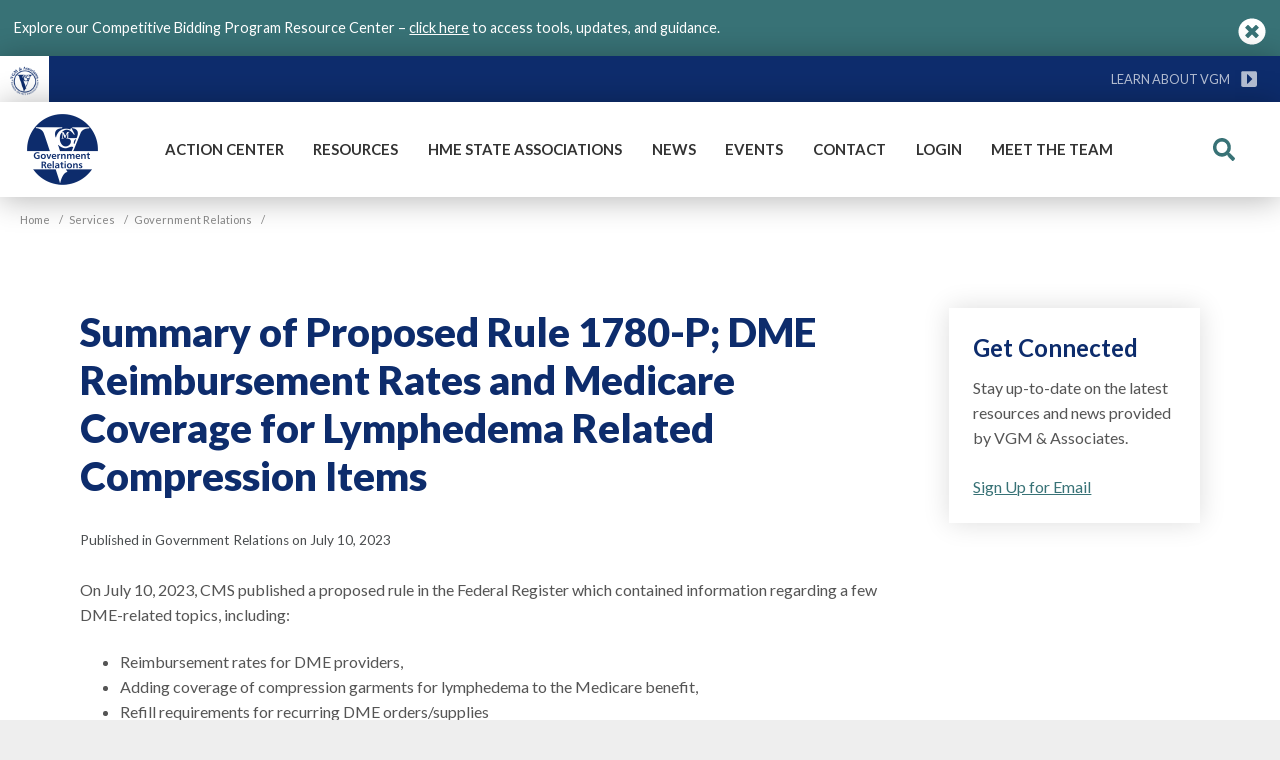

--- FILE ---
content_type: text/html; charset=utf-8
request_url: https://www.vgm.com/services/government-relations/summary-of-proposed-rule-1780p-dme-reimbursement-rates-and-medicare-coverage-for-lymphedema-related-compression-items/
body_size: 62448
content:


<!DOCTYPE html>
<html lang="en" class="no-js">
<head id="ctl00_Head1"><meta charset="UTF-8" /><title>
	Summary of Proposed Rule 1780-P; DME Reimbursement Rates and Medicare Coverage for Lymphedema-Related Compression Items | VGM & Associates
</title><meta name="Description" content="On July 10, 2023, CMS published a proposed rule in the Federal Register which contained information regarding a few DME-related topics" /><meta name="viewport" content="width=device-width, initial-scale=1.0" /><meta name="facebook-domain-verification" content="cp9bre0aet8fo5h87905hwtycyghoy" /><script></script>
        <!-- Google Tag Manager -->
        <script>(function (w, d, s, l, i) {
                w[l] = w[l] || []; w[l].push({
                    'gtm.start':
                        new Date().getTime(), event: 'gtm.js'
                }); var f = d.getElementsByTagName(s)[0],
                    j = d.createElement(s), dl = l != 'dataLayer' ? '&l=' + l : ''; j.async = true; j.src =
                        'https://www.googletagmanager.com/gtm.js?id=' + i + dl; f.parentNode.insertBefore(j, f);
            })(window, document, 'script', 'dataLayer', 'GTM-5M5X2ZR');</script>
        <!-- End Google Tag Manager -->
    <link rel="apple-touch-icon" sizes="180x180" href="/images/favicons/apple-touch-icon.png" /><link rel="icon" type="image/png" sizes="32x32" href="/images/favicons/favicon-32x32.png" /><link rel="icon" type="image/png" sizes="16x16" href="/images/favicons/favicon-16x16.png" /><link rel="manifest" href="/images/favicons/site.webmanifest" /><link rel="mask-icon" href="/images/favicons/safari-pinned-tab.svg" color="#003876" /><link rel="shortcut icon" href="/images/favicons/favicon.ico" /><meta name="msapplication-TileColor" content="#ffffff" /><meta name="msapplication-config" content="/images/favicons/browserconfig.xml" /><meta name="theme-color" content="#ffffff" /><meta id="ctl00_metaFacebookImage" property="og:image" content="https://www.vgm.com/webres/Image/facebook/og-image.jpg" /><link id="ctl00_canonicalLink" rel="canonical" href="https://www.vgm.com/services/government-relations/summary-of-proposed-rule-1780p-dme-reimbursement-rates-and-medicare-coverage-for-lymphedema-related-compression-items/" /><meta id="ctl00_metaOGURL" property="og:url" content="https://www.vgm.com/services/government-relations/summary-of-proposed-rule-1780p-dme-reimbursement-rates-and-medicare-coverage-for-lymphedema-related-compression-items/" /><meta id="ctl00_metaOGType" property="og:type" content="website" /><meta name="google-site-verification" content="6Sk01DFbpxWLTnvB86Pv0CYq918K1Y8vRhxb3B8ZU4I" /><link rel="preconnect" href="https://fonts.googleapis.com" /><link rel="preconnect" href="https://fonts.gstatic.com" crossorigin="" /><link href="https://fonts.googleapis.com/css2?family=Lato:ital,wght@0,400;0,700;0,900;1,400&amp;display=swap" rel="stylesheet" /><link rel="stylesheet" href="https://use.typekit.net/hib5sat.css" /><link href="/bundles/css?v=09qJs_A0O51-Iys_bM-6VTUPykJX-8gZt2r6VV15Qxw1" rel="stylesheet"/>
<script src="https://code.jquery.com/jquery-3.4.1.min.js"></script>
<script>(window.jQuery)||document.write('<script src="/bundles/jquery"><\/script>');</script>

    <script src="https://kit.fontawesome.com/0e7f6c9b1d.js"></script>
    
<script type="application/ld+json">{"@context":"http://schema.org","@type":"Article","description":"On July 10, 2023, CMS published a proposed rule in the Federal Register which contained information regarding a few DME-related topics","image":"https://www.vgm.com","mainEntityOfPage":"https://www.vgm.com/services/government-relations/summary-of-proposed-rule-1780p-dme-reimbursement-rates-and-medicare-coverage-for-lymphedema-related-compression-items/","url":"https://www.vgm.com","author":{"@type":"Organization","name":"VGM"},"dateModified":"2023-07-12T13:41:30-05:00","datePublished":"2023-07-10T08:00:00-05:00","headline":"Summary of Proposed Rule 1780-P; DME Reimbursement Rates and Medicare Coverage for Lymphedema-Related Compression Items","publisher":{"@type":"Organization","name":"VGM","logo":{"@type":"ImageObject","url":"https://www.vgm.com"}}}</script>
    <script type="text/javascript">
        function do_search() {
            document.location = "/search-results/?addsearch=" + document.getElementById("q").value;
            return false;
        }
        function do_mobilesearch() {
            document.location = "/search-results/?addsearch=" + document.getElementById("qmobile").value;
            return false;
        }
        function do_communitysearch() {
            document.location = "/search-results/?addsearch=" + document.getElementById("qcomm").value;
            return false;
        }
    </script>
    <script>
        $(document).ready(function () {
            $('.login_links').delay(500).slideDown(300);

            if (sessionStorage['hideAlert'] !== '1') {
                // alert banner
                $('.alert_banner').show();
            }
            else {
                $('.alert_banner').hide();
            }
        });
	</script>
    <script type="text/javascript">
        jQuery(function ($) {
            if (/chrom(e|ium)/.test(navigator.userAgent.toLowerCase())) {
                $('body').css('opacity', '1.0')
            }
        })
    </script>
    <script async defer src=https://app.secureprivacy.ai/script/63adac5713609d94497c64a6.js></script>
</head>
<body id="body" class="community gov">
    
        <!-- Google Tag Manager (noscript) -->
        <noscript>
            <iframe src="https://www.googletagmanager.com/ns.html?id=GTM-5M5X2ZR"
                height="0" width="0" style="display: none; visibility: hidden"></iframe>
        </noscript>
        <!-- End Google Tag Manager (noscript) -->
    
    <form method="post" action="./" id="aspnetForm" enctype="multipart/form-data">
<div class="aspNetHidden">
<input type="hidden" name="__EVENTTARGET" id="__EVENTTARGET" value="" />
<input type="hidden" name="__EVENTARGUMENT" id="__EVENTARGUMENT" value="" />
<input type="hidden" name="__VIEWSTATE" id="__VIEWSTATE" value="ofpihj4pHFxZHSXLatHSxqDQ5s0XuPPKIrylZRfRX5sH1pmXF1al8a5V4WoSRLrB3bhnmKf/WwGpoz4GhlErg2/0pJOL+mf0OUYbdKGiN3TqWaHPfTIVgBfuihhHXXUoqpDQKsYpkfJ+5vnUQYCcU5F0aEwV03y/FWuGN24iMIpbJtYQcY7qR6p+H1u3apWSfau2jT+SJEBfEJxo9r9iw6g2CLFAiuUVyE37aKQt87ZcPIPYpSKOCiBkoATf3al4UyY+LV8G9oBKUI1UfcK6v9lAR4PH5/r3Z3d+sEn+x3kKGJ1sF6yrpGl7Vm/z9I/UUmZNVS3pTX0s3rnVj+EKffHHP4RAEKYgny5W97oFM2/v3upKkmqT7Q/gwD4Fc+BHZv6BYaaH3nNAMyt/j2AKVVJmuIQcg6J5U313M2/67nmJ9qPjJh85qAPoZcIlhgyf28z4q5vrNz19PMAZ4xFDUGjDYqZOFKUlE7kH2mblvqfSaBcJhrA8Zffv5UE3SzV/PswQ4CUQWRKCVQSje6lk97jNjW92ORZ5ShojVOMeUl4tX7fMXFicVjdjS9Q8/ymRwiCfuqBD8NUa6npoSesSw/7vMxic54FSLB9AvEIXc1GLPJMT+jCT0KN0gDvaTDPw2sxRH99S8GLoTJMwk+lD/IOJlocomVlqVssr8t8p3DWX33t9JSnGIrAL4gYj3Df1MLjWwK7JyuPmKETAA18WQJ2lA8cVpbky968P1R9Rx2XoA748HMcWXq0/t5mrZlY4OF/av3l6BM7ry/[base64]/ul9EYUBwnjhskF0ZT9aqHQ/+UYgZzZtCWgDev3Eki1pfpsioziUCr1xdNE7x3ZgeXuOF77zEnvXgESiAUlzDAQ0eO1e85T4QUei2/rpk5VxRevSCN0mmwQCPB4o/9oiE9RIaN535O+z+jmMJkjHt2Gceor1+Xh8UI+kG59t6kfEdt+1GYE+7JeYSI+xRrwu96mdQMWFEVbgAJfZthieIQYMniHS8oEkFujQmyKDex698HDxYMjlULt/o/IymtmsxKGCywIXxA7IoR2cRSlZJlyTrznMJ9sO/vF2U+eYD92KhhkhN4GkQXEvnZ/HIqwk/fSUOyGI6Mfx+Ki4PsK88Q2GC+vlGnmf8uN++vn2Sxkpu2/fcnpP0JLTE1gwKZQwrIiYKh5RLg+oFYmYOpubvLI78PL2v3iWJJ+Gx8w5Q4brOmLgrbFjVi1OyLwZMJfb3neGWQpTB+zL1kWQ9s6nbu0wTDn+2p2N6V7liNtVvWgSP5fhv24/cUwGQaMv9K30KK9aoDx1OA6kIJOOEAnCxj042IaXvHs5Ze+3iL4F3C2JmSL4mod+lVPEb+hlOfWJTbxW4ZLRaM+7vwfqkSsRBXyctBJy2SvM7q0IOAW3mJpYn64eq4qTVFKiT7Xu9XsIXqllv1Uw7wFjsJpVW9A9AHSK/RDuL0kpNHwx5JEUNOjNlpUx0h0NaN++GWTysClbBUtEF8StNeFvEtCFbpMhAb+Z3garmhvms3bgvH/CjMban917VSfnjBp9YcGhWVvrOUJK9SkKuJhQ6CkX2iPsrBDc7c8s5mXXSE+3GEZgtIE1brQ9mklSypOu2FBXZF56bYyMHbL+cSoDFwYAOMg0ivBC8XnzKj3/dxfxWTao09mHJ4NAgNeGQaY6Sdegj3MX7mr3LZjgjiTvg7UUet7sUqyqwjs+Ev35VKBV6cSvUM1jXZJFT3nSDjYcSMBfdsRbSXdZdGa+ZDsEyRltJHk6zacjJh+w5J49YdzX8OSaLA0ecD7L3YjiBlx7ujbwvtK5mU8SS2//c/S5pAtGx1onsrs33jzWBn2f74KkvczrajkrLNrqsQPcpVX/7DtbFYirLO/7T1OytWw1UKYKE/uqwAIWdlZm1feaFqcXenbFVKxq+cangSoQXT3VJkiKiNrI9NrFc+MFLsco5nlaLPlDne0TMOBUAIWKaMxc+8SKrAmVyOifP3O+0xBiZZoSxnSXdVxGvVC/wJpE54z6026hQ2m2aWuYoYIQIWRMYqMpdB01dz+a2U54ICYes0v/eXI9Gu0wFGg/HVl67bzVXXJ9naID9lStPy89TsAhkOzpbLHZbC/QFEp9gCU3P4fwJV69e0Rbure6co6CLF5A5R3aaWTtoCZFrWmwzDK7M+r+qejQXIvVZQeibZIYoC23GOVTWwU/ISdvy/qzuYb2e7xlnuMbdfDBmYhfsnDBhSYCdE2fhgxCySnEmZtIs9x7e4xyKssd8QLseybMhRf8efY7FdkKmtymwTttbdZepQlQt5q1RwzS007EblIWnRPm2jYlu/+gDhW6W9XjR8agBzkTviKaqgLFD35zvw9VmxDYgJUz6PVZ9Zxcf8u9E6QxoZJep+KHT64F1l3EP5+xw3go8aCrpOksiiECoF57nKaCzyamwHcjS8InRzjTw3msPQ9RnKlE1yz95TExixsOmpNK6KVc/ensxcoeBcww0RYJuZ3V4WgHknEIeQ4I6sWYBYYkDrclLlKomkGz8gXbO+teNaTdzY7ZrZDOCjmc6ppIvoei3wf+dRZ9gKEvWOUi0AMpvTAQRWI6AZ7d+3susyx75nk7Cyfha504H6K9IVnkMwfq7mFMzsb1P4+W0sSX8yS+CS5Q07GLIGL4RyL8MP9gQf+Uy/BTIeyuaTyNeuJ2/1JGQc/n+nXSimGlOEfHPzidFb8x41ENeGqZEHyhB3c1OzWWa3PqqNYEY5Kk9QJEFnZGW3uHZxxVvQbaQCyK9WH6Hcpf5T8UkK8LziEuKOeKgWp7aKBTLCtLd3LlPQRDhaAfJuZeUbHuMXC10oxSB93f5ohgH14xlT7q0/Pb1hbOZGN3/lkeczLTASmGPzItvwF656okRhBP9Bz+XpNMdIUIcLVU+wsxFnZq2cxGOOWS9/uGiAKkP/ZB0odj2/J6XuL6jEhU79oHNLU43Z3cJHeQ02y2Fw0pvgI5zI3P564QZtmm/WRTg2T2rjjDeM0PaRBbMgvhF/yjPb3sdx5NCdItCf968BKXCvztIXqeoiehbwG8cbEkhsVsA6r0l+mhCK8NO/Bu2JHCohVjos+e5XXxxkYtFiIL91Ob1sTkbD83oIRD1KZIBE3M9WM5mP6tBfuZv2WEyad4i7UxZSmZcTE5CoDvYPhDTha00ZliDqv1WQjoQeCbDQxmpXfP8S1M/ITt0V4cml1QgvB7ZJPoCTi+a0q7CmG38UseioCN4wpRWYRfaZiKTceLn03c+cKEcOHpUZL0aEMZraciH3lK1UxqbQDy86gntCVDyZBdMvxd5FK/Gl+JgraNjVfuFGp4t/uxInsM83vJFU32QivoDQEC1N4JEI5DbpBjWOJToI56XuS1EO7Owlt6TLyJt0QWdFTgtJIwvuyalDhHsucMJd9YUyRynpOl0dyYCAVQUjt+hmGevRG9Cr8wg2/mu8WCx/[base64]/bpARKtulgPTpWrwDbhhZ3prxtlax2Ho1XxtnjnkXNcsSf59bvClboLZB6fDwuiBWEpXljEN4IhOvqLyfgXqEFpBuIes9/u3IbLUxjNjucqNr6yx6sxvNrP+sULoRkdtC94/haF8BhQ+irsyOYLgzlgfw4YYgbQINboJGQ9SzeXBHu+CcZDwUSH4sBAh38P7KRSPYhMd32KBa4c6WNZ4017+1XNQP4V88o9Nqc3DSeORbMXO4Ypem7nDhxBrRI8i4kNNPGzH5gWldvgrKLLFN8+eGTV9koPHWwBpgmxTzU8D52/fm5uJ/F1vxR+tsRiAm3Kf4j2uFXOawjfbpF+e+IydEK9fe+a7CbakNZiAV4EzVMw5lEzS/cTL50Pn1oFpdnThyGMwdSIKWKVL2zHA7c7uZaC0U3RNG+2wW+RUpfcWsmOn8xTgMIB0cMP8t/[base64]/t7jNwIebwcbMAk2rucCtVaZKckI+137csa7yB4OBOzlyEouCQ0REnY5lTXSTm+pRDzUJNp9tScjIsXd9amFa5Wl6eWXubLv6pMsZjB6zUaypigP2dhsAqatzZsp/GPtK4on/thDC8q02l7sQ8kgZUY7TawHsuahY2XNLvzvErqp63v/w3H1P2zLhpypx8QZwN2zN3xgFhuC1OepWYxegMPdY2SmziMJnmSJsxsp7w5UK622CEAq1hfatOVh1qz6gSkiXQ7QFfScekfxhrjOpnMFQVDJG8f2P57o/i7jWdpMaAWdkd7hoLOdgcM0g2qudhP7GQXqcJ2XOXRrMhUKIICD1aYla9p5/G/KX/CeGvNF/6wUu2bq+j2WoBNgeJj9QbMxxcMU5FrHrdTCBmkZ7/GDKBmnEmb7OD5SF7PSZkmmjve3qv+flpJsAYzXH583YkTkf28lqit+zn7bb50e/egQqEAIQyKtWDgj6bbkFepFF7NDlVVc/zcXg/RV6zEzDkpuSPKtIefucuhoJfLG2/581n+w5gthMqoemOFaF1pJTG2zV0hMtBmYtKK072o9J8HbhvzEvSJqOFlpfI3XpX6zgW1AEZJlTfRuNHnTnimUS7qRMPD7rCs8DuImVBLDTZok0TcVq/4KN9Csfy2BhRKJk+Wa577oe7wOFdZrw1DcO5ku8y6rmIaVJfx5DeBHnaL14horG2t7m7gnNCZcNlL24PD1mrsm8IxC3fKWUuLwdn3cHaTGdaRWkkYqiCFw2uE0+JqKxeWyAz5awI4ugY8P2A+9CJjZ6VmrVunC4J1Gt8w51cJBL4O/mgEbd6coAoah+MIycXXcdBTYGIdn/rqcsN2WaxxQRnzENHg8i1o4pIUOKm8kkTrm4tY/wFcY5ECzgujrQH8af/wPuO1CIySJTWCIBMjHWOVqU5h4OXpO/LXdN4l/KkC/OYccjTXpuuZmzKVkQMHBIWuJTDieXXxGPefoshDu9RcJdHagOa+che4YJt9MCuovRQSrmPgENMDhccFvNQfM2AzD+gSronGgi5wUq/wN5Thi5i00WYqHRSRHpPzb7+6UsNp3zPDNorrTg8fpSccil2hz4EO5a37br1q9yqkonQcplnwUbkk9F5erBAD9OihJUA9qfTK3QPPQ+362vm0hSKI6apstWeQsO5vTDJX7VQP1jRjFlDElkQrCq9gtiW26M8Mnz/bPc23DzbBjGmp0ZULXyUmX/ZlcBoEDj4MZOJ35oYTwGioLvWt5+URdnEaMViU/k6/xYX04yt5k80C4UXSztInaA1XTPxsWQv6IfmLVbkN0yvLdsCLxwS8C+4s3mc5Flua2HkmZKNzX6V9h1A92/hsZTFSism15GUGg/MhxX6lUHgeIc+F2GSNqAwtY6FADY7AzMNr0bBwZup/6tUMoI305IOzKsP3AIqKsGhFx5L4jHK9kjf7i5beswOkHZEGhgIOfGt45Am8dNVTNhA8Np45p0ZbBJoeHrNAW6PovZMqQLJ47yYU2n8rj+Sr+KcAI/kD0q8ChdSPaXE2NNc98swHd2NQe5tTchdnho9t8zYJtsci0IoZfTfITCbBtdzJTzwIqS6hN1+NU6BOBRmILwMuML8iaFStPAEReOBd4fevWKWkCEhziifxoKrR2FNBQvQRDRn8eNVlUiikJFa/4W03M6p/[base64]/jo+0b8A0ylQ+HfpvhC+wFOiqjLYherkwKiLDqB8r2X/gXrgpjiJeHW41wl/SJGCG14RXDK/fpWL747saA6rZAkDhId7FoZ1fYCLaS9WaK+8ea4ec3ViWHOZ91k53/0b3KclDbUP37P/XIR6BPWV6kq0TtHtUrybbIHZiEGkscUsBjPWxqniWJgZAS6qzvF8r/zLbfmdPI/Ytpya+a4XpQmzKVjxzt1cnMJoHLId9vjWTrVzEFduKX8Cb1LxOT1QXrqO74sGh005AFNalZc+DvxV0F2lg+G31fRuBt/xicTVBolJU5K9BLYq3P6Q33HihpTP6/IsLZlcMwJSjAoFyn4o4XiQZ5ZKr7nkA3Qiu2KLKqqJNFnNexKbkzLjUUrtGmfGTiZX/bPsLOLFduUtXVFcSjNGBrz9EKWVNdDAeWP4lK+JG4VuKpGjLYEEXpXBv7ZSHYfJKJ1KFO9ttwtf25yYYSdnd0dYHD+ErgkXZ5XP8v7OPhiGSqCZtmDGCltfviLo1FWZR46tPjPWg3P1VCUGyElLbXSEncbkie5jQ5hBAH6j+1XLlFhZX/F0jDfD7Eq99u/ZqdE4/O2nQKjs28A1EJmMy7hOAkwXImHt5cbbN0RAi+tDVE1qlHCoe0NA13Mt912/[base64]/0kYgYBm75B9byd0G+orwubbWeU1jHCXhbNkwfw9UbJ8vE5/[base64]/DxmLLOzNXwqp1BCdOnhP7AtL4/[base64]/O/m63k7oVCfZdFhbBiaGQho+B/tyE2DGuZrpoxiCf0Uxk0jxx7yTuTzm7z2W+hLqMwYz9kUyT37DpaxzvEmV4cUB0bBu/EU9UGN3zvzEvlurjFkF4MN+YDkQYlp9IFJFtKWY1P+hKKWz0l3Vo+s88pDIqVTUyaQ1PJ55rPKajaHYh/bLON4W8IfnMhBIZwF3qB9IetNrClryK0xir3HLDgVuTxaQX2XPB0tm27Pqf7eygHl10KKAla80bhjKwTsEuhogvt96hxJ9BfFgndHOrtsOyMt77msoR8e4FjJzbQ5c6E1h2/wVBZI96o0IOQbBOxig1gcfcke9fLml2GJ94WRuXLOtZm14pTkRdWIWW9yA2GEdoOsfZe2RYm2blh8yDN9MREHh8LwqUqj+xwf2DHwo8xxd2Kb7YmTgVXp1hhzgw15Q/W3i3wrWejywwWY7+2DcyjPWQYPubhuPmglRMbm/mBL1+OktEl2HCp4zG90sWMDmdTavZpfdS42k4qJS9MRB4qS7ZNymsVVLgZ6dBiUCktm/+leYQaENIPIpVneQfyaF5I26qqLkkMCU3z081qjM7VxGEUAlnRFa8HIXA6lQL7CBHPoydN1W4dxvc/zy/z+Fh1GO3/qFOaA7mff9y9rE0OhhTvQ51B1HMwZju/[base64]/ehXnmhj3SKSNUvW5U4LloEE2woozXdX0xy/+NGQm0lUzhFo+BRunWGp2W13cPik2hpV9OVEct2MgnlgGCq3cleV9bgtLOmspv9A42la0SofbnzhNFQFAAkZRvnnzuZiWeG/VphcntIrSbT21AERUnNK1KK6wE+mLFldCniO7AKb2ssK9pV7hr7nTRcDEFBSZ48jsSNAVFD9uznUSyeAw/7SodP0q09w9Pu2TOIbx61wbHLTo/B2Ts0ra4UwRn4kJh4jG0TN4rvtrUODbcJY5KvBCO+b62kf1X5fmgy1U1kMFIO6e945sXzxYmsu6EKnb0d9g1KqN2GMjEnUvLxgKCgcdGbdK1CwlEX7VakIimXjADlkm2wG9BEo9WYULbh5Ms4rQqBXDgf64sz+vZzeP57xjxe5hdORJ/Zdz4+W/oCWnO362nl4ZFhfgIb0975iH16+KufmEFsWv3U1BDxo6FTANjjlI/W86UWLpaO20F8qHXyTit9//ZdmRogdzqqnM2KHMKM6e072II37WUqZGxl9nEkyHmkIVJIEegpV4WrykE+OE2/bp/cjcatHMVEGH/a4y82GOcSTFDVUZQoLnWuSYfzkJb5kx/aV+SzM5CMwCZUPnFAZygJ2XBf1xI9gepXRwkwcaVAh4JTt7DKQz4eE8qBt2j2iM8bunBT/AO+3vKC32lk4668TQiqYhq0mU2Ib0GPoFO3LT58XdW1+aYh1GEcUU2RAm9IoWHJmHiaHG2S6D67/KjyfIHY/MyooFdl+av8/dCUB+OZkgLVwEG8j3jVkPkqgCZ+ih3REBt4V7/166IDMXgN2qm2KXnURLykhCosJ0FZTw7zhWSwHgyDJ92Hk4WosbKUyvj5oKTi99im4pCgBi/WDt215G9UMPzZJguabSaIqSILlKBk9jtHn6XILYFx5h2aMy9Z7LjAICSKwnuk8VIE1lSLJw4oozkRE3EWziPQiRfFk9Cs1EbJuGszbeNp6jXwNoJPHptHmXeOSW5jt+WZKvXWoRl5YQm8D1RHj82QT3UhfMrQXyfZy8D/[base64]/M8bNlihbO+SGzaxYw1WiDC+3gEStRYwEU+jNiBEL/+vQGmPi/s8kjm4pVx10/JwDku7gyJF5MphwfcybSpumcWUmR1qPblAwU9lD2imphLEbYda/Q97dTOACzYmWjsNOBb4lzWvgWL/CjoTyQgUIc6icOmL+ZW39q25szTIYYw5HuXStVzLBYmHkuglo+fnRMDGTrRALT5fi26lQE4UWboVIoricsQjL4uiN7aZnwahAuJpIzNQMHMbo/SR4kQoxywINK80/mZMgPKJB30SofI1LHnLAnE7KlfZWDSh5CUgf3BGRTQ11SxykN2rRvbAD2omFthYPVrlVntfT5t+iabuQWd7j1WWbQpe8icOuVJbedRQrrzv2FC5bMWe2X+RufVifeSqQ6XLyZax43iAETmXN3mp0C+N1kuAUUSZl5A8Tn5okgH7G1yVJksi/QmMPBlqV7vZUhLA5u3cjEZXWR8fV6MOrOlATQd92Dr1jUz/qhyzoxM4t77g5TsIqjahXa4ksO4xSy2SlBfOSr2aTiSWsogewxD22NMvW37VcGxtyB3Q7WFuLin8umoJRmfE8MVy2D46VGrkhkRDxWd+wvz6Bvt0xtPm0Qyrmb6vSuvWN/Vr2roVzyFv7wshla5vQIIfFVRrLxrCdWe+8KPosui2c/5k3uvvD70spyKPaHMy/1mv9YAO9vjlweUvUCfnj0WpS9SIbJClWCiLH9MQSCUDtrB7aOJb5s2pwLP3cD8Und+/ebkKo5IdLR+FKCfxgbKkZ4uEmjqRb6oDleTEY+bn85axd4V2CYAUnvmak7jg/aNyhxFhzLhj4M0kRdsBMN8gz6KSpKDQXq7kCXqxf6V310JCTTKL6VALorhTxn589RWAW2+Hmgihm6Fbvy7f/wYMhD4hmADdbQk6FIIt/qWEF4Iivt9MtdgV4AhhFK2ILHhrwylAljC5rXXqSNTXa04O0tqxr6n+5RG3j/aaKxoCdQznKe7INZmAmVZqby4E9xgpm2Sp1hEBoZ6D6I5tNCHAgbozbvVe/X2UGFnXkMqE7jAI4gU1n230WwOe5jito+NbBKgsULfXojX3F8uhIwsiz/Tg2HqYYRFKsiXMPBNlkfJyYete+nS71yueMLveX3nANM6zDALWnHpymVEbI2pD/a+jJVOhX82eFXfq0Tda/rAwjhLWF0BNk05fT9GbhlQEEqBV24BlLiurcfHxkzPLN6YLGqzqebKYYbL2UCyqu+ju8HvGXoLvqE5n6tCEDUN/8mXJyCwna4ErHDAopud9Wlvp+doO28YsZbi4NUZEkfqJlChmpMoFr1noOvcFZE56NS5y7Ap0TY+XmO+Xw5f71GUdGj9JhjslVzkuNR1Hpk39Bb7RJyQEIYa9ex2R4X/RXe3AQ2M4ZRBfnu06DFUgSX3KjZQ5RhYnhprg/utkkjZ1kvQtaylA9lOqmLu/RJnPwQLULqRWL5Di0krW7UgbWdpWnCthsily4S5EfifZuKrFIzYpvH/h+cQnph0NUbhIyrLPMG7Z9Hm1EYKSb/w9tAG7ZC/SvulVlg+h5RjaGqju72KZiYi5OWFMlS7jWD6d+b3PB11uO+hgyverA0vSkGn1uVPjw6hbemHtsJf8VIypr35AHDx99EcYEWClfAZAVBl4dYiY2bBhRHkIEYJR2ykIjoLg9UNRkK0htIudBZ2WAXlBZfdYba/AhbWMrowYO2Z3DUcu5sTsAgCPr5nNWyXD4pwojYy+p79n3EW5mps58QTIi/XF2ePN6v8uH+O1dOnn+867DeFtxLusMXKgNfrXA4c7H8mk2TKlW4xYiveuwWPIGVtIS1FlfBmkVwxXM8VxquQmij4Pi/fSfC2GuDnGbNDFtgX1ayZlLOgec1PQdZYWSH3eM9RWpUyx58idzmkOn6fl1UyeJKoVcJ+wOEI0Zyjof0jIL8GCXvslCrq7mY9D/5g6S+WQLCHMSNGubLiFZpoU3VJJwZODjQOkcUDoJRRdcqdtX/muJf98+Zf12b+oFObSTrpWI+nFqtOnW+HPBwFd2RGxi+t8ui8ptNlgS59coxvD3SIFYsS2lsGV6P09RUAVJAIRy7sA7Lts5/qdUoLRLXgiPJVKfDgHcT+9+ZuzpLjcomRpekrVgHHsxPNQr6zmlCBJLDup6Ib5rspqt2RpLFbsNKbM2qTmMWF6u5UvAHTGtBiRrpVhw9FRahhBKDRlMz5F2B77HQVDgcHULEJLtkUWKZZMEfMUf3KLbtNIx+q633TP1MBe6kdEe6tA58NxWlX6/nLtNaawzfSWpDb5aLjZhAIO6s6JqdCNKrOkLo5nG0RymDLp0b8AzJxLe3kw144Hnh+OFLW/m/[base64]/[base64]//wg1M8nK5TeJJwOLo64EFci2LPS5Vnzbc7uXNWYq11K7Cjnh5NQxj5rU0EVxxYrzkFHkCAgCrGrBMnqMflLB1u+w/k4CRnz4KyOLUxRdGmVtmaSOi8y1Itqv6i+6tCjSv8RqkLVpXJCZflTecWMFiMDCs3CsRfdy64e2bvvP8/uqxN8+YdveGshzdX+AR1d1tgs8+MaYEQPkllkNsHUQ3Pn3wTOXB8apYZz9KQMgRRmf5/OETCigO0r+ejjBGGSAtD43lttuAxBCGfXzw1MmAk00Zam2ebSYB0fPBngrFAVBZ5tIJTgXbdVHlZFCb+10G93+N5P36uiGtZ31U/dUWVp5Z+XCmg6bM1dtobNDB7wPHPhhwhIUr3snFlT8+HzInTC6cyxXRi30bObTw3rGZBeMmjf5ev5bXhm+sY2pFr80A9bLEoer/6V5/H4KMKb9bEosYebAsMrhw6LbCQAe5LxMQ6rv/BfWkeFMXciYppCw1f0lgla2LjplaFVXkHkBGLCADkPaEErhtvFCmeM6v3k86wVKf/gQHUEZBBMhlzzT67ijrgsHcJyWKeD5wqAwICoy5s0epBuHoX3QUxpkb0YZLSzq64n+aZzErMnJzy+w2D5woCJ+p0XzwaD/Hu8Rwom1kRHT1yEfssMkiYbinLQCEjKv6emQa8b5GacwBjh86KBq1479n+h/MwmZ7NgdLYvOPeoaOp50DQ5VB0YORIyhtkityJaUyu2t2Shg3+x3RSgq//5gGFWs3EPUC89JFfPhImATH8B5fM91FYW+SyWmrI//lkqMNZW+dbn3XZ6NUq3aScJ5UM8wP0NNSk+3kkzfT8Y1nrryfO7GZ+w4600yopJXx8mRaan+hVCOdwkhbFcoBjf4S8n5y6gDM18s4eyCQ/97ldZGfLPaQESuVO0lvPvg5LRf4cTn6Kvb/2X4t7220eaNrMHzZbgD+++z2b01CAkrgbQRJZwX6d8NYGPDsocbWwoDBO0wRZqBvx2VwSZ6zYnuM2BQYeAREDusQVttydjqRJ1DcZ5hY4b3V1xtzhoToaQhU3TL009++BCiFdtbm5IJF9BKUKCPohQ2m71Vy5rK1dDll46ggbWFo0EIrdvSeCK5i8j/7tLn2U0Gd3nkY3OqZJ7Ga3LME5iGizakHvJdGwwSwd0ToTFaKImGkIsOl/vkxtmiputeFcOeqIOXfvm48FzyfNUtu+2ai1a/nQhmTS7hSI8DMDUj68jZOviNrrILYph4DY2PJrIjOjy49rYtnO8mV7/RQschYBI/XVsFEGs9ZkxqsnQi+Q7896A6rHNsLFDpUX7GusjEzqpgiKExA9qTdVaHeAdvkh5xskPY58HBdc0ReenVZXeMHtQGSPgtxPrw4vwpXsbLQIajgBqsn8LhszLo55hCTJ3va+Gky2P4PTzi9+pDLa+qgdd/VSO26LB5SZTy9WWm3f+ZJ+HYACDbxAy4TxIjfM1K5zYTVh0j13SxcwpwhgynP/Gdlo4lhSv4X271zGo35DG6PtIuxCSc5Ol7BN+Tj7qlsYvooU7JUKHi3FP96n4HCn8Qe1iD0C9GkK6eoD3M2mm4j4Udzw7m2bFxerzXJvvlKsCqXe58EQQ4+TJnsp7aM3Zbxw6QFqSzX37yKHw4cSxai51tDDBjaki4xI1v6xUdNQOGGEkvVAbkGa4ZIVVC5HR9yQZU/PJFxRGEHJtgVe3RIwTgqi8kN/nAKiIfKiXkK12u939a6mgzDqYgMxLGovmw3ZoxCx76FbXAy/r/jch0FBVzCary7T/IaO1DW4ywrki7oG0Oh2JQS0LTbJsxUpFFCMxV2qXiIqHKcqCsEPlE0zWFjBEjn/s/qmb/BlithnU7tvOYhg2Tnb3fLJCnB+MDIX6OuJ2VxSO1Zi9MztfW45TgWeh+PKdAEgA41Zh3hwJWYUIGJEf9WW6Q5ks6CFGV4OHqKaBDP4Mm+98pL5Ag7d0TSBoW8dD7M3TtYdJAsuaD7SH/yG4Bfs52BtSPExJY7P2CUYiLYSiTteLeHf11fXAsEnoC1I+bp2c5PnofiwXFmwIgFbySBJlL20UMtsDyXRLa9/pX1/B3f6FHkd5+FTCuF+hkJptzd+CtVZSypsS6F0yNXPoMMitBZTlVJSPxxpXEHuHz3daYXn55ADDPPb86EguOx8egklh7aqpZLKnVpojzHZX7Telg/mc7OlO5DrTuSYgPg795vr5YFxM4HLdrbLnTaQ4cr09lQ1uk8gM0dy8R/pdR0i9vTl3OUwlvBjNJRW83F3Ena1SR9HOBSHAf4tZ69gX41uGO9AnFhyGFAr/[base64]/9RImi3JOO7o820ouuYvbLhT+FRw+KFuN27dV94NZ0WKeq7KGcNXMgjPxTr1pZ//dtXBwzB37S9gKYw62LtZtKmrWmu2+u1efNukRCwg64/IRuPZ6s+pqRvvnc2ptyDc1/EzuKfxnGOhzO+vlNbYiJq6RwljuxDBa23+jIKcDRkQILKh27lZNL3WWC77WcoQB95xVMj+h8lNTEy+CytSqzjbUchRFFSq2UtaEDoT5ea+cLpqz/Tu2oF63RfLHAW0nfoePGHpnTEa5JVhUDjp61aExVID6Ll4b3nlrB5gyXclawh/GDb7svR2GrYTqcCAlqhw/4VOFhHLKirgXeCq75aI8ETQ5ZMMdUyWo8z70gjO5Zzel785T+6ZRtu860DUzNvJxf7F95DHnFt/oRIYQToKaTqQnPHsBN6G/12po+uJerifB/o5YPjBSOIy8WAA25I36YuUyb7TsfRNxWFJkUCl8jPrW1/5dT73UQ6ghYoiPdrUQtoLgooi9ykP4ATjGfFwWN4yF6aRBvzPuULLpcH1D+6i9mHiPeh4zVGMlRo7Pnc752Tw+tDTG9/E70QqQ0cKVuZyljOVJrH+Wj6qQRw8zOCExBqg2iaSLFQFqGAhL54Kx9lfsIBk274hGi4b7CXCwjV3YUwvs5+/y65bCfI3r3O0jcQ1vEiQOWTz/PqqByldn0mIL/EffcaKQAJc2Le+82Cc1gB4osaPhCB6HdeAQY+vQnBWe/ox/l2g6/nslTQrsuGHH8GO01qpe0FdRglFeOFJ4scMh/UC68Us/Q0+Y5dHwCyI3tdk1tgpt4RqlEfD0+Xr6ikcRgnPCfiL4chynLps+h2D2L2y7Rk7kA3D4tGFMqTI8Dm0Ise2S3dg5B3Vs9UG/sI1qJKG7QE0ivr2iZcKczwccGLQwYfeLTXecIDIA8/Btp60dalcq7HLXKs63NG/ALoM+HKWdUY2jfhYMSpUmyl/A3TeeR/i4RsKS32bFSR1HDjADUBxtse79+3K+vUHWKqx/whLssupVMj/[base64]/XyyIGklIJCrjjUC4LMStSAkHZeboL7w0Usp2tGUMIbXLENacPg7tKE2tPUurV3U1sJDoyqPosiwO777I5qpHUB4CA6NTVdEZGmmle4DfOjd2MUcLrcqBoGTBcMbrjn2IXS5Dl6rXHPvx7l8IrlZKiD7O5wMfTKdoyo0hVYdqI/hKi4WqD82vWdWaKUIBTHqtbagQ6bFSu2IrYRgGzjwZHN0Xi9wNq9Dm/vF8iMqgLOjKJtaMfCof3tvhWrEKVHmBKrXhV8mm3TuGIA0j+jT6aQitd84osX6M1pvetV1BUlCJ8ikwbR78oL1j7DhzpHBl/Q9MvznVM5qyzroc6sjp82iVDEQUzGfK/XiRcBeueZQq8TAL5lpxrXu8sw1FgFl8n7jcou+tIglTTA3aplA/0Nkiwv7eZZEmPaNBnUC84Tp71Uken/XXZ2nN8QEQhxSB1c0u0tJN1P+aHtzq9LsJOku000ivSlJFkHamh0hkwcEbjGroxDfQ0PqO1a4H3dff5x2diNMMSfp6qdffg/rpj8QMAtxnRdGZpV1iwj9Opv24Qh+hEpTkpGecpZZJd2lEjegcCo3lChIdCWtx4HOR8bfzetAEwckS9uMiFfQgfqQe8EdMa8FiZLw2okyxMAYVCRhZe6uzvIntThfNHSg3JhD97x4Bo4Oh7eFhJGvqL/NZ2NDAyssBhPuq1ogJFZKTWpfD2+NUMmhNDjVUSAEY6286lOZCcMGECAI+xybi2K7XfVfKbE9frfbvh1HsaHuRXGNlX6Z0FUl/OkWyrWTUkCzgzZJZ0BwlScEa/CF6YweNYeTHZoMDT8gHq0lP8Z/Q04BaM57RyG0jf5++yWceyHB+qzVlKO0xxQJ2pRk0ccmAEGX3fNYX6VrENGKvFHgh/dxetgEhcZicr3ecX/MQM1tP1svOYNUMGOsK8c/k4SbEdk5K3azott8nNdaE7Y2yw/NURFFCieP9o22IyeBl7/EqO73Nb4tUaRya5H6v5cS1zpM9Vfm8UoOLMwANmX0J8j/CoW1eeaI1T6WGa3Phc7IaMwtls0PX6B4qRyEfmm69ztwMDx8ZVEVrEsG66uAFwPsF8beBUvu7IukV4GbivbYwdlap6oyoQh5NV5yhfwjzwREWgvQtO0WtLOl1/G6/nuFRfkWcYYjq/vAa/JyaYqANZ35nF/AZKd/kjaVL2VwPCZH+ByCGbbxOFYJr4l22YeyZK11eOs2Kh9TXsZgnEDrfBPkjwX2A+4StdeD7dslf9fe0XOKu1BKRpf7t4zluJrMBFRKB+EtGu0tC5D+Vy/NVK+nIldC3hu144k/QRxdOOOT97b6AHphgHjANf4pS1genS7kKBHNpBu7+O9EvIs++fFAspYquW3/juDSrxjz/8AJ9Vazem6bLQryfqgFY+05ByaE0j5KIqFVXL0cVQlsF6x2aXeeM0E0oE1S9ExI9Kgs2h1qe9aqf7prK+VR//lB0+M42mE3Sr4AI1sl2KSAtg3AbGmuIzyAupY4cOkSet6E3xMp5Y7saySuc1uNgPCcjlYD8mEC81AbpCqipjBVIKZr+eaIGyEMBgumN2vt1nGfLKyVFz7K5zGIUN54+id+20rjO+MikQP2SIiRQnB1YuQpVMCcg8x/4/hFG5VDmOitFBy68/[base64]//iHmZ1RkiChryi/2uoxFA00gfDinqMeGXN0iJowlEpw97TCUHSSVVMuyjmbZL6weRBwVYzoeJsJ+IynMu2KAe0+MSnWxML1qB2o0JsRh5Ux4wpd/wam14yGTG5ULCWzbUYRKe28aHKODj18pRXaRecgfSE5bt73mvxMww08TRdBepsxFFkz0+LCvuVmLJxtuv3zdLIkMYdyrwdVMSKm68AGfcSJu4Clw/iJxvuFDs6aG1v9Om8LOaRFIUYRG1k2/fLnX3YoV2l2KMzm5LC7dWAm3z3Jq3zj3KKJm0y6iOyIY/5lH0hFlQCRtlzy4RuYCRzsOUZ65m9AnxsMO6XqB++V2HKAHpj1VAqNne9qMAmoKGYRkiUYub7oYcUnvtNuDAfLcMFPkzEiCAof4GpNR3BvL9XJf2vcz+0MNQ66DdQPwaSyo8ejkz3Tu5IhznFSGqmXMvYaEBpzvt1d7Fzs/ajulMDxj8HRGbOkW81vWo6Y7hYAfHw+VkQiOXGIzp2gTC08HvB7w8rDGYAnlALYd5JEVOk1Y3phmbrmtd3GT/inzSqOt/srHw3Bro4ZJs23SxFxq+UfUJd+qWUiW2AoLJL5Gbe5gdXCpiKRfMANxJ7+s6j7ClmvU9kLaOExAgCcvqrjgIBfKZrPUrVVBac0m2IjR0Ahz+vqQoXmqebFhPja7WshR2ME8Sz08P6JSZkBotWx8+PxtuX3wzW/2rCU4aFDsljhRgTW2Hiwa9MNnmeCjsCYPRdbOtaD7tdjPOlomczPgk978t8tw9Q8SajmrsTM0M+1Y8+s0qkD6YAJrXo77wmS3s3Nh+WPS2IWWpt6fqf5tYehmbDPziaOO2j7o7Fs5n5zuNBI6MLt+1HY8ifm8pI3YjfaP0HCckXbPb3UyLS5dFsean5IZwO5GAs5qo/Fn3mqr5KCTIWmXqzQyo/6cKHVNwvLaIe9dXxvpOL5LLthi96QeraI78o5215j7tS0Qwp0obY6AlBV0RXCm5tA6jmYSV48/oFitSpPeQc5dKKM6lCgBHeQSD1MZYAUyINVRuFbK0BvWEjkNIHYvNiHgtMTEaRzdkI9AkcpKhpYmbeQkNk1UHN/Pr0YmTzqUukR3Hntq+vq+f1fyKZeJzoqBUW7+aBXS36mnv2oxk3DDRy7fPONEPTRkTwH/zBwme8CcZZ3Smwef6MX0+dNXhXJb/NU75UJb7yOA2aja3cc6wPhkA9jJGN5K2DWMyZHTQPSqQ/LKC0EcpNW3uzmN/iCkzoMIEi/vtvZkMnACJfraii7IedOio9KCZ2RvT9KTxSQyy6Lu+DYt/eEUNZpkYIhg3L0cA+umONz/VsGPC6S1yyWxiXpu/T9UZFKbU3MsR/9zG+jVMcyroQy+XC3IbkxsHdvkY5pvTsBrLbe8lGdbLOatchfsxT5U/DgdVdmswPjnG2UNbmpx49/qYklXgVbKn7Gk/FPPUv2E9/4R0lqixfAw0zKQn5Ud65A1FKB11nOECnM+Cu+B7USRvxsFgkMgMeMwWJITMYWH13amZSNW6RzICsLDV3GO5eLPfmHR82z+o1oqYGMbJBg141e3Q7lGQnUtZuMoIDj2W7aHyqhLzNnc2647vC7OzmmBKVqvs2b3POWvqTxvqCZH3sG+kubl3p/eaTOTukmUvhd/ELYzz2sYvbAnydg4URXcJBsFQRL5lRNaXW6tkwx1ChvvxU6AeaiXfOI2dHzzv4s3xhkB0HAgHH9UN3dYHzI7OcvOnDGj/Uip81zwwqt5iNS8qm+JzxKzjdS26iHew4gYQUxuXoy/Mk56S6TrvoCjvK4FotgJysoGhaR7ERiskKhq1W93dTKHAaJgcle1WfrirNrdS8gexjUNcZUEoweGLSjkkizYfPe9yGE6Qs7xjw7XjmVKIiWAuYN18Il9oyhcdZcZTD0FAytWlNRvixuqudIVCr7F7npVvmRDJEw2S6XFlEFuWwmkF/T25KNiZrDPYj4P7PDEngoNGs/qa6/jQdkqOLNGpUYcCP0IVgCfk36oOoWuH1Q8DULXeuPsndPMidj0GGlFk0uc4G2BONyNDkhdckx+f6eiCpl57KNG4dpqOslL+oAcaaoAOU/u7JCsCUTA10gkcJtN/NKHFSL6Tlh7el1wRBYIfbYdXyS6x3t/Wg8wZbf8xW5vV6hnk41EHQfElVrXulWta7PW6uTsyz/ucMaefyYF3Qw7K+u65cEgPxS4K7XN9wZxKEO31ICU/DJYVcJjOIzltrk6W42akvt0gNXAcc++Rrm9Dx7G0x6N+3NwcSlVOG+prv3R5flgJQzOT9QpJeYdnlZ+cwLu6u3eoR9dp8VpkbZfBuHk4M57x6WTVojyWp+g/MOiDGVIfIxCYF2DnvxshYOG/wGVLcrDB8wm7C/Zzs9/G1OyhIEADPpGGZsuvxzdkx6oCiCAw4cIm/dZlAYSfdt3DMe9CWTC9bZet+grCGGSf6LodL3ugB4grxZ6fwlr9NcMEAsxazRdl2TYjwtYgrCYDKbNDqZtbFv5cH6ugzrUEudyYwVbnw+p2mequ1sup5fFLFvr/4BmIY+SYvwf6vjvOvfxqmPo/R8/lbgi51UCpdu+YEFF90iKYJAl2u+HgGEkIuEfJmGg1iwpmmQstgcjXrwcwsz8r/Bqg0cgFUCk7NI8Y0SI0jAhsaM503IHmGAT//Un2ZfTu+BGBeMWzyJ25hwJ8GCoAa50w27aKHqqHsVUanD/M6BaDtwpFKM1Eaa+d2t2F3oSe9W11evoDFnNBc2BFwDnv5tD2nP44QGlFbSJhv+QGoOo201oqg6qXfh1h4SVrpkjxtNfoYtc7ZcaXRC0Fh1Lha0BJ/vH135YCO7RTo5ktl6vbfLlVm1PIMvfJYqr88Feeyc7G7GHeH5wsgtxCyUR11BnXHzN6KX/8yeQ8aeD8utJPa6Wu/jyy6/3xzd9CvTmhnYP6AztwgWIrcg7YTpT90BZMAB8BkjGRAO+l88BGYkglmaVP4kk+5jXnUVOENsGS7JUoT6eBBYnTClNFMofzdKseBejXvryCN6YrASAE1g/pEuYMLMav85CkyRO4e/Uz83sglThfrb8X9RZlFExjWLAQIPyfJr8vE8S9dOKQ++chUEZHU6FNhCybQvKzuEWYVAVrvA9AWgJGoDOiSSAfmwpUDmw7ceES8nwSnp/[base64]/0FdDHQRns/C7MtSE63zJm3so2M9Wn0A2Wv8fs3ypJR/+U8gr5bAHKHIdPDn6hnKRjp3WNAshzi/+duLFazg/wNitTy49OAdKIRG7jNjHOjTu2/q/[base64]/W47Wyl2Q3VUpNxebcopfwBYW+J/F2z3iOy9E8bU2PWD8epm7w70Tx4jNt4pGmQCHg+cEUeYBNATeT4K+Gruyd7HCCktOBvK3QOR5c9sWa4J8kOGvX4EWh4LbQyqXEEQhVjhwFxUXSnkKh9mfR8LBKqwIT1+AxT7uinAg8FKk0Ew/kUBhHyxMZ1FaouJWyHCKQVytV16JUASCTqoc5tbuwmcdn0chBdPPYoDDBjg38jm2uJrX5mvSuU7h+n0wz0rdGEPEKuzSptxepxgO7udIpue4K7SkfrOFsDrbHv8mPb+FlQgQcNyItMWz3TFwe6R2OyQSOrb8P3YTWbWE0tSWYHYQNN/3IaqIQxW2vNMn1FTzMqqhuZ8z4ZrNVqAbufendqnzeYDiNenfKd7l8ZX5+I1l2X3dvrZAtZ4aeSRd9ze1P/j/j5vzUoM7e5xDcVcH0PL9QYD9fkUjVeMtiTOsHbXChdSct39X9wCRGQxToC9lVXnf2nVd7yfErgReGnNmdm7TWfbUQTEdOjUayv3gHUH9QxrDCVEPTdm0A0FtvRBAVRAjjplpuRdnY/MHEgQ7SXuaGFICMkCuKANDw7vjD4IWlicq6kmAK9Gi/HE+RzsGx4H6LbqcuXMG6dFAn7JxGthbkBCLFeLm8EeFin6rsgOMHUFWrXFEKZT8vFaTFNtyBEzg0RNyS3zn+nqDPkpt0LS+t+uHSU27ZmLyNPlMkc0lQEt9ci5Ek9vrenFoki3QRsbt34YxeNU/[base64]/yRqayE0W4SH9f2FwHaEBgDuHu3c4dfGx+Shwm5lzwp/N70trp0SHZwQPRbpAJ4C3nUQox2eki5ylhUM35uYvDdeObUZ369bQk+mo9RVWRCLCBIX7hLRmFT6c9aHcuc2oIczQjqkVWIDtjqAObbxQvQKnTrWkiAjmFUGT/kJQcO0DTfNSkbxP/KJmyegaoQveG3JeKAUuXEk1OcGvxA8rSYygeRbdn5S/eS8E+/3LEpxzFUFUveuT3RwS7TN7yFYNCiW5MldtxUnk8E58MYvw5wtyjIELDsHtRpg9F38Qi/XVxqgDuVA0XSJJwwKwQxi6OftD+pPtxclSQTDCRUcz6svnGhh5JKJEiHk52XFOVIDVEmTaQin5Xbnb/ShlSz5HE5R3v3sxNa3btOiIsRDcC+Pri/oJyrv1qyXVkAhTrcN3Q2mic4ZrRwRyGTCVSPNush+Tq4Q+oF0n8Yez3uSM+8qjPvfsY0lWPL+h1iu8NzJhK8P4EnbCBaYYdMnyhm627m74g3/B6+p3KXb3VTenv1BLCUgXoxl4XylwVgOibmLb9etc/[base64]/ajqNFlgGbptUxeStfJARh5byiXR51AvoMrPqt+YHOIOMQ2gNBJbgFaRyANGP9LBpUvKx6TnYZMh425DBFTBD1pckGAg+0lbJJwBrs1LEU6VRLsBRclT21hThnxDDLSou0i/B0to5iKklLoeFaSbvOlJuPxPivSWSeMlsCNzXiuPBRpt/9AKDKev64vrVBGLIhN0tD+LY3s3f+oCkXHMLDhTy4LFcw9PfVht2vJlrLDG/+rZcV4+9/1LloA5QKDQMdAWzKEY7jgw40q6LLT+YxsWMRuU2s9dqdrMC44/wDoFJui7bBKDxdlpQU0haeyG4UWZ1z/Tx+PdDiaSMyMvxZPvyFqEB3rwJK9HG6z08r+q2spUlH3DAlL4J0fFyjLsjoR6hocgO59I7Twqa5dkIys2CKmrfZhjBlxSmnDlKXOUx57ewshPXV4ixbycy/vAvZRNerrwJItLv/uHfp9Y49w6kWxYeuP0gfffd8h/v3fStLeegaYiWHSFxQZzEdrh16iq9LxXLneuzo+3uWx/uF9zthde8VcD3SiepquYR5ISYhlIEK/PpvugsOAKFwkjfVubrgQBoPniEPxLwrP2J/rXQtaXLHyZUkJg+exAYbqzMn/6T3r8UJGjU7Kw399a2rebTv4ECn93eHKT9Ctbd+LENTlFUvnYZqhvCRtY+WbptI+LbB+cjVggK3x6mJW4xGB82if/KY89YPnoWlMOSDg3t+pUC2VV8CoWrgzlvkIv0lg7xAFCpG1bOJRjEefjEH7LAzP84vG7j9/j6bU3z/lXN1T+iJ32CWgki6vbgOKcLlQSS145qy/TWlFCNqatM/02d1rVkTWICWJwIcMSj7744ZsB6ymfxY7I3xvDhIjQLY0d7tiEiVI5doBiJLdXTIizmDOEWbuDX15Z2o6+LLyO6N0jC9cxvBuMmuyLUj3pdA5b9CojZ8toCLXiHAbDjw/xEgYzn1DmMVVzsoe6tlpOpaPoeCblKLqh9vLyL8ACInM2XtV3idol6IcYznIvFDEbmYw3Tp6uhoSFyEZZyvO3AUfpFgvrJ/jeghtSj494cxURLuP2032lFuzjhD2NjUmDUDqYawvs1N6ivX4XHQrYoXRr85kEuxqc7mI1jrpkU/LU+aPLa/9E8MLxORFYfJkzCLJu2MQmC4rxNmAoFx3Cl0M8x7avZqZ81HAgVoKy09DMfB2GHHzE0CCvFQeoSyIASuz9issXkHO1InhVRGak3TQIQ4py0lYsCh8RuohPTefSCNSDxK0LJXFsKbQBdjAiV7OLV/Ve04u3VBDIIhdvWLAHv4bZ6gpthX2T5y7dcTdC5pKe1WJAP9XP6E6Cv2HcKWm37bgNRvE3pJYGxt6kRqmK66x8B605JgF4WTNy5xrvv4Xv/g5ovCihiw485XgiXD83HebwkhJRmD+E1LqIu4uATQsvdhI+AvzPYEmaMQV+SbTCXFhXJEZc0PMRqNdN9BcP0oKcTWw2iVG8d7YaJ9Kot5Og/wpmr6KF9l/0BV23sdP5bHwZY9sYTkR3e+pZijDlR5ochq/i71uuuPzS9X0T4dsZ5723Sj5xUAhXa3yHnM+z7t+3UPiRubot7d2Ucu/vrWx8TE/vbL0pKeElVmKCcQ0vWYRysyDecBj2V0OhzheMLpngh1mYIOhdJGAnfM3sGQ6u1IeRce85TZKZGFhs1rejvDiP1s+JaOeZqZ3JIfCuE0Fe2xPTVbMqRatFm5TXlKjJ4jGGdY+15vK5OeBcFzn6unWe9/[base64]/ghz6N+hFYwB4q8sZdYbU4gLDRnvfLcov/QUdpuRxrLyWwXH1e3J7InvjlHL4lYPq1SJgrtRLnzLttcKK3/ppUWVWC/G4sbtrJm3n6N1qIkLtg+HbHhZSBoRMxoNqX9+NkXEqXoBPShz1V0FeXC2GeuTC0wYGHo9Iz9/mmgHhAI8HNoevmSbg0W4FrwmQLw+19j7LLfqv5PRPlW5Kx9ylpo8g38+uCaim+Q9N+0OYkPgC6R3s41oC/MW68zV6cQcbSojfd4LTulzaj/hVUiBvzOu/fP7lysasbIIzblWxLrIqt0d/lFQHT1ZpCaLa3M/uEaB0MY+vQLNNQVRXHp70/qYcqG0JsavX4iZbLCr+BSGf/jIISUgw+xkwLo5h5q0M4nRAVqjzPtZg8g5P/iF7/dHrSSimk/7GzsCLlwLAFiSqzf/G4ysQV2B0BSmPRLgqPhR/oS7nhqeslAyV97ZdFxpmxgkrWnGG2SU5yTOZUA7L0z5A7c0MogaMXYVMg53Eb0HhYNzEwY8RhqSf1Uqfseihnf2J13aH58hD3E3ecrFUsp3hE9JMgF1BEuRrkHdCSnr2DbONp/vtmrPU16DI/5K837II156bOnqkgrJR3Bwjb1hUahL/7pEcmJ/JNPlvknNs1/4pHV2bUfZa2B3bNW0OUXAsEB+T7nxMjxmdCWUYmsACISFJ4IMtIBQRi8i6aCesWIKUhZx+78RgJKYUXsVsC0QC/KPa7S0u2Nq3K5vCcB3n721JctEyf17egqBk7aqfnyiGG8fgEtrsuKmbKAsP7ilyk9pmaPHz6T7yoTr2E0jH1TmqKDwTMUwG9maTlcK4Aa43tx+ym36j1ZVn3jssAJLnYNmoz9jP/grCUEe9oJfoi1gNI6nwdQe7ZRBul7452vw5E/Wkx+uyIXLAPc3addpdz2B8/CqoCuKJz3ZnO89sDPn4agunnPi3FO36YOxsF35Sb2QPr1uAuC0W3qmwuLIDHSU7sGPH0zcqfglqYTmMdBjpilFmQqpv+Q017QF3QrMc+bhMmmCCF0UMm03HzNJf51oplxToAkRugLpoFWUvM1behhCDxgXes4A6OVZjLRgaK4eSP98xU/kYNFb8fLty0WnJruJ6R/fJSy5IUsyaOFuqBRpFBsWyQ57a8399h/a1PLYzYYl7yQX6kqudBrYDzskQ17z2dt9JSM8OwhfDW/VZWkisfD8JT6b1H5Q51MQYGjO5QRdX3a+cSP2F1mqF3nb22JiOVeTWfuDlc9eRQABwS/s6W9+BppIbLfP/xKvrdHdJGzuIamrp/MDe4W3dsCNfnf6YkgTP98fE2oo0nocUH6AkDJ4nWfGDo3zYMTpCrKUUkeZP/TGfSo+mouT5FjJ7T3BeQ+2HeJfogRqfcUZK38gDVh/Hjk15wyflwmydJEAWn/Z2tsGCTZ89OGxmVAo7lGVp1VN3rN9QkYZ3aA3y/DztV7yOGiZJaWj0/Gn4xUuILD7nM6vWTue2NoCXcaI/u4hmCyiBXWt+ZP74WDivhCU5JBCAoLluRlpbDzxTq4oWj9HeolAwDlhAraR4MrSphdz4/Q7L9K88sUgw07lUE2eA1vlxA0V8tbMYHlRRXNaUZdLsO/9n3b5Kv7XNQU9V+pUdI3LgHusr2J9LOrnbj7SmJCucnYNoJMTUKDMSE0V/jn0dUPFYEiJhjyLkzFG+8EVMG5dkKpduNmfAlGFW9y3NTtHYDhcyeWWYQTveLJE7W6VoXZTaXqkygx6vXNdPGbNcLcqrrVuzOAKBpOeRp9o2LpDAkKeLVo9yfmO1zJAO2U0aGVmnHAuSuWIyotnRVBWQUXPnvWtpPgY+mKAs/Qf5i4NZes/Gy4+fM9eBX/irb500nC8g2OMhWzTkgAqaMTeTLLTM8AnclUbOZGcQhjfbzumbTOfB4JuQ3v0E3VdF4Gq5vCdKb4yXXphp3FGjzYbmZSZVQ1YQN54ZKkQbjju20PT9R9wCFESiP7iuBlBfxNCMbAfZVKVplUHy/2JQUBToFA6BLxOAd472sC29ToWm4nzDbCzFvWSqqPU57ZCeKp/NAEFtjpIrhOpKOETA9j/[base64]/ku0aPbiPgI0x9NqfKMP/BjUfCPSIpu/nFoNk0x3y+F/VacB0uzNvxyu7VzPWhRf9evzyeod3OuPuUCO3a49evbjpk6veNwmwlOm+q+tkqblqG+1adVZOT8qVdDPE8RQpESUP2UODC13tZBnCvFYQexfQeXjExAjq0vkkus4ore2wQO55cRUAjXNBVv/AoRT6Eep8h8WQREUxAtksetdbbXgGIu2fxGV0J+81W5G/dgQ/v+eVjF9GfA7XCAzkpfnP624o0azRyr1NsP2u9DkZeshZqsDICr4HPiZcZLTI6kI7ctoZ5xdCTkc9Re9Cqax7XZV32Him4hd9mkEnv7sgex8wyRgMzvnNCDv/fOlt/[base64]/6ycxftzZuts4z1PCUw6hBSMAjGe0k1zPv/2w12gM0QirkrJ+D0CBfjAht4Yu+R40vw5/Bs9phsEBQZjI2ArVnAUUVR+LoxsgLoO+87xSc/UVZQZesBoqtI+EkeHrUGDyaQZzet1njRTad8nQPBudwEifbpPI5hH/LYRuP0OErOH13lM68A7tdsrWnyGHyfKk5v1Fy0exN9Ncgzsr9xwjRYy+ZEdWLzHWMruoWykKJFe2CQvtikEhbI//5xAoWThk1u+wbEAWMkQMWGwgFpmxQVIeQXCqeT0tA6VJwqf5V1O/uYK81NC9gzyrh2Kr3CXRfpUXLr411EXrTygTWPOjUW/Oq5zh1hovZ9ox2tQKO8foaD+AjCkmUnmXzOXNmO3UFA5sIMOlq5h9FhpgCCtgRtWecGN8Am8zdL9WITXNsSj7TiLYmIhvfFfu3VyWuu7KwW4L4UrT0wBdu0pVDc9Y4XBsqsnmzmW8YI3/NTzfOayPq4Tej0EAF75Z+nR2XDzIcGm4EQ/yDLhq6s27x24B8KBqwCwv4zgrf/K8bRawaC6ZOTZYTjhgmG7mP4uGIuIQ0y8D16tES8VSxZfbyPrpMoVtBEZSVJwly9A9O8TMHxEUGKUUlYGbI9uxhgRLSq7MVqnLMPh4HmNucyVvpqLH43aG/DDKZxJFOgws1fNg/RawR3/pQpNYEZ1mF5kdNtLVwijKs6qK3WFp+4DUH0M+YTg5EBBwz+9GfKB0wWGc7Y1x52RITag8xeacD2HcZne7wzIoANxPYLNFgPtjp0v0CcFt2ICtyNowxFRwyJ2RVgEqVIYFCvtfkGOViw90XwMhjLknxppTfNUyWWx7AkKNc/+xtym88/6qToduyFi/yY/ljB01GjxF4oVyOEYfKAGjQMVhTDE+AHFjjHAGYtIjjrpqkMQe6Svjim2NqYLJIqUspL1jrL2JrquwWcPRpRTFqsE2IfrJ7s3e6c9DFHjUpamT+IgcdKtohBJT7dsMR/HDuH5uhMO0xIU1bjrPqBc5gDP3wSxrWt94O7kcemjs5yQ+d6gGOgqeMj2eJbnOsRx4vHMi9tZC9xetG7F+6RuUQRNOcfjSt34wE2/dOucw9dFN2WntKxrKni9+Grq+DYYdVHSSFNiHW0765E0sSe7RexjlItLNYsSS/70Cg9SVOGwdT22C+bcSFlkXwLzcmGTUv1iXPwJ0j5Yj7LUqI2HKHvc6kPDb9e0023aH25PfJvC7un0+LnGa4O5EFUNgaoP1GY3Q9YQdOyUuu03Z09FbC2s9VYgjHEglQY8KNqyyESyHHzBbeTNXKD/DbIQRNyo8qqWiALKm5PMA17gJDhVMyE8aCLCiGMpf594RC0Wpy2q7siBUwIZPMfR/hBt2w5JqOTTWiY9bVPXweRTdtqhkcwECu9TxMUidEWz3asRGRlDWOcZi9EZM8ysswjbfA/GbD9X1L2JPBkebn8q/18okwq+yQobYt9aj84+JYrme01GI1nKsFc9fzyVq3PgVo4rlZA+0VPTWrMP2tqFWnBu6o5d4U/+1gdc1SeutKfjrVDt6WwaZEoqFzOnU2tfjYitvHcfrv+g0reumBFV/u+r3n8hp7j5QqSw1CCVn+WOjspktaBKKrhPXe1CUa0rOMQnjJ5nzwjODuqx3rwYxLtEBaX1O6wuwm5Rkhs0cySZlslOpi8L6aczZDQamPqgh30bLk4sqNgTNODgsLp/DijK7BQM7YrxyCvT234zNDYRzuOnfRmvqeoGCkQKXjbjBTJ1H+i2UV49KImWshU6QU+1wzf21NTV8zp3hdGWO0asH+ncuGZ8xmRuMLxOBDI0VZtuzedrQa+XcXpUXFSefV7hMJQ7+G3xsKY7JYz3RIj4EMBgZ/4ybPCNq+UmP5UYPWIlqncJP40ipmEO1vKStvF9ZWPELHQgLB9S0yaKdc+hjuaz+o7/Ul8mkb3SW+Sx9qp6k2TKh1JsKxsPNPrHZlVooQvWksj1oJAFrTtnUS51guSkvDvreHM20nX7U7ULmLK7slMVhX7n2TFiFBYjFOBzfN/9HnHfWO8xjhNxJrUfxG5M0MG/t2CNtBkf1f+oO0fc2y/xXHTXsLj9d8KYNsR2OFc5PzFGagrPGI7GKExHapcQqSDbjchRqO/lP9QvDS2KfDo2RXIxnqIFGyMaU4pXuR2XNpSGQwQTw3+v2nh9HGMESGAfsh1QLz2+1KysWUFuo6M2wCrWlf9cAzAi+vAMR0SjoGJTXluJxq+d6tqAYZD7PYT/Fj4F54S05VvQ0CgRD0FGZ6OIJDz6ShE3g7Crzo9soTdTqtu731dptGpvVGsMR+3eS8gI/vGnSjgO9bm51AhjN4Lz8hfzRhVLLTcrAidIPnscRKQi6XdVavJ1ds2fXl+jvgPkDuEq1p+lnApvNO9nwKrhhv4QXGeV9rtLIyhm4MpucHStT3oWZ5das+jDmozmvZ/CFYHNw9cggmGuf1BEilMNrXnb12AxLQK2p/ZULE/ei/Y8ia9+gfmYhIFlbMJLnCNL9nEf8QgNudIIZE8KYPUs6zOWuHXyojwjedoAC0WA/AhN3VI+J7ztWG/y2pYEYn78oHULImwouoLxuXg32uE+smrEq1ZvzHZEV1yH4o5yggk8aUz6VrtOPs7kD8YK2gkZZUbjt6qjDWpaZJK4mcjwGiZSf3lZ3af53AGtx+Rca+qIGyQk+Kg1HnJ9AyKpK16gToxF97EYd3Iy4qsug4UWLnaaJlRviCxQzwJEyINn4Jp/tfiWEfMjrI2aWQMKwOIkEolUj08xJ191/w1pYR0m2dsb0FGj9nvwfd2gZHp0yqfSjmxEKIs+9+dnuVjQcSPwHVzfY5jhQXTzgUSjkKVUIMd9/HLJnve8GSulJSZIykUuBpf22/qf205XrwVrl1tB9RHVVrMzBl9vwiS6O6s9ZBrr1h+ADDbcV2BtNhsUhi7vtXMkjE/4NPHFFFYCFLGsoUy6/utrjmGmhLcuLsFmBVl+48x3MGlcBs8Wclxu4x0tpdlbyKxR3pA+Vjptq1RPe3l7Xg1L0CXVAnn+nYQ2DhYd8Xqo7v0s5+hn2eSYrqrEAuiOu6hirOy0Yi3Tk21jIM16DCUOs/eXdiivL7WIXsc+Vc2JEGk99opx2eP1LfXxtW40tO6h1rU46DNp9T/ocQUasZubJ6OOVw0wD9kn1yHr3BMU3UJrcG8teznEc/24d7zkh0l5SLjgPzFJSoAIwXJsc9Hp9ZeMfnx4aUXvCWoaW7/yp5ZnA/xg+1/WfYRS5yEzUfQNzmg8q2EAdQ3SvMp/DysO73W8RC7CWpEF6GCV6x5z2KBSX4Ie8FL6iSH2KpPgsx/HboSP6f+DDq+oNNEK723SQSIHyjZU5DK0T47uwefdrcpYeLM1qzE1i9H2eO4paIa0+6022Tt6YfVnOPfoO1JHwe4CP2aVenmr3boQKFjIJryMMOl+krPcGcdfXKQKa6ylrq3t4guHObL7EdKK/qgK0VmFkyusf6Rr3cLaYHtJ+EKIx1U/qX5QWNuPVYHQNQS3QY7K1IzVe1E3CKukLV9vZoDQ7Webs0/GlVcheGEeOf64spRFjESwKYQGRJOKFVAlwgsHqLkbXyh0DM48AaSmX9hXHM4OxRaSjH/NlivxbBuUexvpl+IQfDNEiuViSLHntTNyHKgs74oc66+Mxf/SKHyeKHRVLVecQ0ZV2QsdEJk2CYLTv9gyOh4jnnKQ5iGo5TuX0Qq2he8hyKO+E8ipbuAZ7v05abGpaezMmTgLQCXtsJTvAmp8YBMe+zyJ1iqUYx/HL0vTOuioVBpitNAl7fDJ0s+OhUN7ZLMbGyGJpF3XvWWXixoKjrSFBEcKXK2e4ttbQTXZpDatKKot7BfexPuB6SIkhSHIkYD07dGZXUlG7HO4TJ73baDhC2M/X9rEEyLIdbm25P3yYvBbhsxoqh5N0BRU4mTeyrTPW05QQo/OD6tlCVON5KdTd34uAzuHVi+LuiqO3FlAxQlgDbI8H/nz3yKQuc2Y6GKOcGIdePetB1uNS2GMYjRB7YG5TIrQp5k2jhWzUIzCQZ0VaKsyGS3ZJZv0brAI9qLE4M7I1V7FDVW4llOcfWGWIjYUY4chlAsooPinPwQSxzEd/zysHCbjGMdscVOqTZXeAfEw9UpolhNO0/QY9qBCyrkraLPFHINfnadAe8duWAYWAz3hxNl+sg+fyqGcO7VOYig6sug3EwGpo58W+Tq0/[base64]/mysPfy5IOOt0MwriqitIINlvoKUsqN85u6LsH6Vezg3qfHshjp8NRIeBZk6UgOhW7JgDtlVSOpSfuLwS923GFNUy00DnT6Xe7boa2ojqr9GJI0+zAOAFh3fb8kM9mMiegIrRqdFQRRcRl6rSeTAmMF1H4GRxJP5K5LmDQbL4eIZfUJyIHZFz2NP4aDvPJ0J+drUn5RO/n+lNAFex7iZnTUHD6GsR6AsvXgkWev/V/04YXiYYiPj9GzCVt9Vi2FCh/pYTZQSnqUt3AAWDD4fFGQJDL1pjTmkF3chEh13lL4RDlt5kN/TjPWj4O0Q/G2ZWgwVczqKFPbb03NTJYHnekheF9msvgt/bA9wLoNcngGAQHw1Dujk/WmKocs6N2EbVBYsj9jnxBw0nl4Y2MYpEBh4w69QGQxbI3jSLj76p2fVJHiOtshzN4n0rcaE9AirUTaMiIw89v/q3SxA7YEwG/Yby10XgoBGn1jYHXWvD+B6XscfI/zyn+S3kcvhZ143sw9P4cn070+D+h4EdO4cnNDcNFLrt3avDTZw53jxxkUneQhcHfC19EGuNj/Tmm2qmw1pCK2ROlO2+2JyorWb53brinnpE/[base64]/VSiQsAv+nIftw6lVI7urXQH7iakKi8ZLWHWbGyAs01llQ/fLmbfyFeyyiQ/PRfy3L1ZpQE0AV2R/[base64]/S0DLjDzBceTpNMzxWGYzLYcgArQAuopJTnVjYprWWoIc/ISXuqsutfkXDjUqeh7VBQItMeFIut43Tx5TZPGd99G1h/xVgCZwClfcsZ1WcqlHiWDCQi+8PuVXxEyGS2c6g1PF1oB/tp2j0HLNKUjscmzAGbFOGMFf1KIcb+Y0TqLui/WIo4Os17g8LEZg6wy4iREbRNU3gupJ/8cEXlyGgBtvxYLVUafrxcqRvtvGkxd/FWzRtQdq3YCEiyhDYzrRr2rZUjj9WfjryDBGc1xmbI8A3YYh9GkP1RoS1TvdoNoWkK+njNPpFBQIfNYq+/AObf/QEkD3MP25ugPffGL3h9C1tVZ2z6FfT0TBUodoRzcwawm5VeG6DZqgxKsdP1A3x8Q/CLfqGPxkxKFwTP9m7vRUciJWVf+Te0FWKeGK5+uhlBph1+89ogrZ1RznDjMqXzlQkfP1nZ/dTN1hKnjuVIz5kk+VOfQD6ZvvaWROAZZjc1vmKAfOqxh9SMkjCU3r/S/vr0/[base64]/OiFbuKsLdWTDpdWPqCxBpBK5dtWCBlq2BeNtRimtw3LOp+44R5itVlf75+t502fyFJjY5ZBoQYMgWQjKReRrP1X33F+rwG7cOzUWIZipUEhUx9SN56lds2nCkMj0V7KtV38Ft3pw6r2FFXTfYwTuPTzUyKGt9NCilV/YbkGNHq4k0FlnQ1VXCjCaTma2LN6NgtpNQoX45s+5B4rBDgJT3nZ+BR/KUwYDcVRRk/ZvvquptjbkZFZse5YGm6IAEUMWF0UZAYKRvii+UAHGZjr63DUcTYA6Hm1dgnXTrU9IBaUm/KqQ0CCRydlTdXINI43/AKhPhTSj2miGH4RFBDHNxWBNwDjk1uVgWbqKcWPRz+MiTa2wTcLkYODRll1F2cv+C2Nfjv2+rT6yvCDSU9AbxuWg7Eaf9+IeGl+jsuAQB2/pxSaCtxAyjK2LfUP73J9V70DHrHo3TDkiUbC3ZtvJY9Je9io+xqWSjg8wok2Bhkzs3Ye4/R0iow13/My4/0uyCsO3Wl5qMNNua01LA2pGrqzOMWBSTs7UEVbgkX9xDpn8qYZG62CSkaPr4qYDnIKmPjUZMy6gRC/0K/vrJZKjkMH7jZYomk2Ww9yPiSoXIMjSUjbVA8+H5I3uvNceqNg7BznvIp6W7KmI2OsgExCB5uRJUa7XB1nVZPGcBM7orG8P8GRBcu/EGbjU+o9P9yw+niVa2kuW2WUaVRDDG67C3+n9/PlqSZxhlyIJhdiK1qc0K2VUNynlJ6GNZd30cAJV1VHxpXs28ZAlN7gdaRv/[base64]/I1b0RN038Wm6dVaGa6Uw9fSnB8gjaepd5r/H0NvUU11l0U7m/4R2oF7yn7mxP39AxDv/dxXBKIgP/ay2TCHhcADl9/7uU6VMi1ADUgdbzH6zL2pqBLT0GzVS1k03Q02Q7FHMIcqgmvLhtEcSUrtEpot1dAXHhFhkJBswoDHMT7IbBekNElLuPHcJZGyYGkNPUhPHybEUMyA5T40wVKuS60sPqKVATvg2sSRp8Hp29wuA0/CjGAOHABAd3A3GUfRzPCrh7wCTT5gx4pFIWxYd+2b62gD7856WZJB6nk0jm3rfjPrgku0AIvBId61GsHZjjvOpNoIyICyx4sUvPot0StvHesXxasZ7rBy1npGuomQyCNawvY5qph6Zizw8lpTkGDWHOOzrv9LFspzRzs+tz1UkiRa5a95cESQa7rv6UILm/Y09D0uACijdMRXq8mJLFFqST78djrVsYsOEOJZnF7YGmvjC8TKT8w/20GDFfqkA9UK3uNhRg+fIhB5D7UacPAIrIdBkHIrBmRu+nZXLP6XSgViAmKzmP+hzzM1aW1OI6kMNsdmTJkKf65YCSNcvylvObCUJ5tsDqmi3q9Qa0RdY7s7dJste2sbvDYBisrAuzC/Kr4SdkAJdVJsikkh5hl8WpUjUKaHs6/JcgHxh/oBYhzYVXbFpLaIQRuStnBGhz9lTWM8znrb7CSXVnLZT9kQ907eXRGmlJnuFVNDCveT86SMssAtxfVKjDtN36ksENws4+pnHWDQm+/dAV0/2XkIF3jX7ZRSt/ofxh5BLP8IbzhM9BhxMsHbctm0f3V0Nee1mdpV4uIysIKMOmXg3PmkSPsCF5jAUt66HBpqGHGzBU0Hf8ULq0e9LSX390DGxH27Lf3nQaccc9cTRW9W6eHk4UyXVqcCVPiOqXWtR4bNYYx7vDxPl7dweM8TZ/XR3Ai6htcwKR/Zf2IJIJLGmVEqADBcYdfdp8Yc+mJL8NScDVwN+dft8h2kZESncjXf+xYgogjEzSDdHprVHnhULEOaYfuG7n832vTfY+dIG+AlS62J+AN6ahkdBx3pLpGuclr1XKI2JMt/66Y5wi1Ex/lzmtQVZDwstzLjtkmMTVbRbUpdxQwi+DOMVyxUg/buyuHIxIwALeJFWAMFV910XfrRXyvrbzMhWFwfdBwlfffIYA2MuQgrM+CqG3aSrbvkncJf5OGG7qnNOByb5DxwUuQ6WSSVGBuET3ab3uVSxRzHeIOElCkC0w4ZhASKclnTJg6U77zFLia6Jf2fJ98qfeJEtMVghY9AfEHIox7F1GM+ZEcbp+C0/[base64]/GX0az2lihSxFpzQfbFVBNfx7vUsP0MACNkZpJ7QuCNI1C0ThCKn2+jSLMYwE47Ihbwr+UNm1idjWCkVUG2gLZ4JBo7a/TRlL8KrI6NEmhGL6+I+1t5zVwJhJcRX7W/Lnaku+GOSXy9NDT45i/Etnyof+y3uM0cgWkrGgQA+Xd+Oo7SsvlMI+rLbHvVDJwkCz/vYZuDgHkiCSLaHIKdenaI0/0z4tD5mK5xu7RLe+eFJWCJn7lPYPqA1MvDfNnxKd0dSXl5EPmatlx1c5H6k5X0n13bIuTDF6y/Zg3sbudHv1pcx97cHgHMZXaaAb8MW7elLLSq5/NhmhHanbZs0tGpDyUi8fLmDcAkFzp+xfkTpCMfRU1jcSIUNf0igqa7kTElgRVtvpVuPKBIi52tPe92Nsjzr1s3CAZ9xTvw8JUlWpaPx4wTkj0hUssVOl7sZdmKjkx+6ulIVzT3ty4LoXEmT/+6yVgNAmk9YBW3UPGVIx5jrO7pMkzvWr8SVNZKtP6vjPk78CkML+wXGe+SGMgtf9sBR22Jm+43ESIBClTqL99q4iQ722BZbdIXPZE1X0HrbBdlqw7YPZUlYCgH3ERSImap/xVzQ0i9WoE5DqEnc2djeLYhDPoBLhHU+j+lVvb6wBsRxmPdpbAVumKBNZpbx+Nh9q8Ucz2buBlOd8JlxeMPFNs+H8fuYrHfPKpJzz3iTRC64d0ZwchJ87pGehtGGYZVcAPCHjhaT3o6PmXZ+Ymk52cF1CmC8e/By4PNOA454u9ArL9yL3abjfhFXEGP4wofgHdHVq8XnfsnePnMEPaAvNjy9XNWbmW4MbEO/KzD0SjObx1uFHNRLGSK8xsVhhxaOIGK6ZTVAPw1HXzeyF3ZxEv34U2pUgZw+DvRouX70fSAImch2vE90FfU7BK/6QCPC5CzFg+v7nEDTcroGPM6wtnJm3hA+v+mSccRCRSfApDjVhcZdFhcZXcY9+4ZtwdFccMRx/Uhlnjshum6dvptlbDeEyuGvmrrf3qh1uH6UbjcpcLc8uiRpV7SoCRhRwE+M5S5YqJcNOGGve1FBLacHj7ZycuDqjENX+nve3RO2QG6n0DV6cL4HBrX7geiYCGRY1HqAzPCPgUn25FynuZH4ZF0nadwZ60xiH1BaVaojYEZI/0E7/fAQr7EsXBseCypLfkhVmz7cncI0+l2w1EOWuMiWCyQ3b9wUVGgu+hvQcZvXUM/mVceUCwMAuxCZ7rRX5olDFxXaTALwjRZnNTIGWApNljvj8lpkSQPP3Uuwpql5KzYfX+yhSlTCdhITghnp8U+6yFLUk7nc4YXyEAEHhoqkFtlDHcrkyCGZ+sJFYx54pHnI4m+lHpKIv4ucIIxif/Vh99C9mPF15KQmBh4fLyzAAeJyJQQLOOLr2rHwaNS3BBZRXA1DKnsrkmkVIjWnVpQJv6FsWG06xKhDrg8hmJuW5axqmkB8o+zFj4ui5Pbfq3y71QPFDrAPMF8P7qijB379AaY/noBOKBsKWtE5S8o3XNhgZ76bnGkEi59ThgatCp3L9chTN/mbkfZ5eURKsYvab1Uwh1D3pop6bAS09MQoiXT+1yYADa+UhBF7HYsudeGa/ArUosxpYsaGEAt6SEzNIORfMW2YshhiC53QYx+v0XKZ/axJrQ2b4rfusnX5X3e9d78pjYlUXAxMy/YTtZBhzqGOMmlEDi9FYc+87wuo2aMrCH0g8Hb/nZs23u23JSTlWvolAwQgPE1f9bG/[base64]/673YSlhJsy/cKdHlJ0TqFdvFfS97c73c5Qb5MelB+zmX0VKXwzwKO/3wPk1bJyiQSshbWoDvAwbfDWgFi+S+0Upyb+dSWrS8XVLh+vJgoSK5yVUbFyzrgfk6MgkgN0NqNCfFQ/hW6umYlz82LwQ4PUvQnQbPplTJ5wrLvTrC6Df46mSYKjOJSBx6Xi5nIzUyT7zSS+Z7vOWL2RaFDPgi8LEZmQK/4MS53/3L/Vphn0c/KdsHmrOz0fhqYkREWN6mKORAq2842ziGmqPXB289aFj+P+o+v79thHZPhzQzmoMYMnDCrwlIi0FyqKVsV/nbUZys4+ngV/nveQY0E25knOWrA09GmMgB0ZfnOvAUj8kOjC5Sz0uXtlq7LdgdyzvOfTnzTiWz8JFpRenLFfg7de297PlY/tGAHhe8P2zdd+Hsd9iZ2sYJHJeZu+Gr5uM6ZPuvyv3mfIKCTRUOa5FO3sPyHc3v8Fx+lhiic/uXSLDAQWVaWq8dB9slH66QoiBvbfVpOZmN7u1YWrvO3Ul4nhfn5GLLla22DAfCQ0YuzijdEKqlY25VT8LNABUdGMGSN4HtjEorESScmETIZncW+NyQ4ZSgCP2yXiLITX5QXz3Eou9QFwNZcTW1X0SR/uk+spPdVxWm8jblLKo3gCb+U2BAw7nMkCDMr2e/KXBQ+A5+ZEqDUNc73zvsMPBieJqzdOfFSySoYPSAkcog9ZM4OqyTn0ZxmiQROT4uVHEJLz+v/eCTzI0LnsqYVNLpMaDfXe0+4qcV7phSYz02eawmAt0q+th0bHDqawlOBVEiGZy61Q0KiJ6I+VhyGgQuo/wczVJ2NpCmwk9rmKZ4GqcTrsFlSFeW26Squ7EBx6qFFFp4+uX0zI/pzaHUf9+hA52C5fB0QC/XkNH+v1W/UcEXXwaLWOTgNFfFsFkx2/eDzhnmsHCb98gNhZBMXHyuG3GIVsk9lmfT16dAks6ruzUJqgE/cA3NKvLj5T97/Z7Q7p1gY+rERz34bJreNMjELw1PLIciSKQgP2xBWyzBsRpCmPj7AQXd7JVaATzPOthnphga/YpgpH+biqZ+IorD+Pw/jdNbaLQrU8DjkCO6a/y69mfM6gAOEcTMhLOyzph5BPPUlzlKV9eKhjt8qauQPXBN3Qvc0pO5tlUWFvOrvttwZ9hw3r0FzMN7E3jAa1Itk2j9xxQT37dHnCYsFAC+dDf+6OWNZhaONTcM8OdGjUYgD0fcDAuMlp/vDthF44RqPtrfiNRy0O19OsFoNfM/4Ijq0lv5H6UzJ1XDqqzEVP2L/tlva1QqC+QsF5xVyC8xMdfIwMLrnE0eWs2iQXLtLLHsO3qGLswecEmq5GXYKAA5Agqp0T+tgyjQOD8xnPqP6Nz0l76BvruAxIvZd8unTt7lrkm5uEzXyxDbiH7d4vJ7GXcmTe2HQ8m1J62mdRkF4bS7Xi6/K56P8WmR04I5muOsFiXDovE7MnLqJqlhWUF96iajs+satlB6ORcvgHMj3ZIigTi0sCRG90GjuvDVORUud2HUdD3BFb71pA52V0IAbdsRnjpR6p7wKX4df0CJOygn1gkbEBv/fYg2NUMrbuJS5Iz+OzpPa/UlBFbBYdeIOQsnohxQjK1eYAdfF2RdQgzZEHVd56gERlzVuoxEXz+vcvs37ZMoYOPfy9Izv6E1ABlRijGkkzlcm6dLO/RD7XWgkXsd/BuG04APO2y8dUgTTztreUYvBJdC3F8L9h3wU8uDE7TK5MlExc6L5BLZkH+oN/dctEp5fA4HnaxfrmQu26VRSJh0hZdk7MsytISLYzfcCOy+kqf8cthmTsV9mQzh8uox3Ydk8IE9Svb527PHMhbQdcy6KXREfqnpimTooe6gJGM4/aV5TwsCLSXzHEFMy5MXKub1tClf/VS/vE/MTIzdR6H9v4Mg0bNwrFU4o8RC2SDIIguKJ389LTcGFKvqECQd9NXTKozngTiHuaV0VzUUB4cdc1WBVu15hFHu6Yr5RzwT7bWGK6c2/TjuS3LT9AKgqlTysx0xcRyPzpsa84r+axWG18D2ZsP0OKVayb0sM/5u2gRd6Y8aVHOyVzob/nhJ9uwwomp18V9eOtyO0+MBhqXh5PxbpEC1X1NpUJvheBghO58xq2BGJXeosv1Gyj43vssf9Nkp8EL+WwQ/o85W5Tibw4deEj0QRB+OkBl9Vm9fSWZEjX9gI3WoQoxKKlwHFEdD9BXhduQi0s9zS2rm3eVS7AtWPRU0A1/3uw3h2UPKxY23Rrtoe1ARi5qCA/LT2AnmQmJmMX4A8LtbhbcirdXDsjLdF9hqwSkXbS0S194Y7zGCPO8XM0BKRNPZZJn0eEkjm4fx3TC1EHlJ3tnlAZwRptti0CLrjyTdboIzOTpCwLv69PvyIc8AII3HMjiQUzlL3VFI2dy0kSrLRL5khzSn+eoaS+BalQY9/fAg8Yhx+dzIBbWctHuz+yjC39X0mwqIoe1Z4sV9dox++TJJqO8stn0TUrBf7bQfTcX9U0L5aqBVAK5ZUxQ3pVAjevNIhixFMtfxBJm2oUYPjihTNKH8I3uRF6yrh74BXUe+WGT7j1x1X9/m5G9r72PPt/ETjC1mJ+bIX2TWi5UsSqsJJqnqjWoYzu0J+d4bc2oyqDxAuLPzvcQKy2Ycdg26TSDiSsqvnDWZfri5qSZGNnKHP9HpgHH+N/oK6uRWdiGVhiLstJEq6Zchk8VMlebpkLNPkP9sn3KMvkdRVy3JLaoRlRgGNmLSH/jhuiaiuRuSZW8fPwshPMcCWmarmwCO5rPlrv7WM2uJ2zrPocErDke2TqOObpSfF8pb6EA2ES8HYX09bIHzawhVJer3uyPMz3ZQwhde2VOy+myC1PCG58e7IBw7T0LS/dgjWiw7XOv2pDx/CTrwVtnS1sHL6N3dJIWofc38kH7sXomQRLxGNp6wLBVr4CUs6vKkMd4Y1/TsnqiLQ367dNnd+NgDqAPLtvvXm7GBS9ElbpknJbyWKfb4+0g819sbX+6kj0uSYzg8mHG0zgMJxRxfArpOvNxyBJKrs91Ms1S1826qG2U78xrPOEM4WjGa/[base64]/p1/5lCsEi1UudRr7OhPHuIrGOpxipLtuKFszYyKB3+P85isGCgV0lgiP78O5RaaUM1B9ObJ2Wo27N0kDuqbGExwqHS5RjBumw2D7BFLq9v/l9+4LYTd0PgsNQ913nzmodbNKO/aAnPy20nL8Cr7TjN+xNcb/+MKhttMphQzNkX/RVV0yH9dkk4aOL0MsA7jfvK/G92IJnxeDC/B9PZr+ECefPDdpvEz/JJXxMalaj1VFfbBCJYc5DrRO9UdNk5v18mmhCFAOYwt110+/X6K3376sKUPe18hilMIebG4rd/8d9TN4+cBVNkO2af2X7gTXDzW4g2FKdIuGukqUSoT0ktNNir+VoKuo4iqBymzSwNk8fNKV5uYGIMXLPNjiDB1sPFM8DM2/pwsKdQbZBAyM3S3GS8EVw8CGPqRHUZUDBBVk+gq9ewMKwkx0QJWrZZQZ9lQYK14aZEQuFGJKjWMUYGq+O2/yy8YLcmY19o2xJuIAaazW3HmBtYcTXcJ4d+M/tOg6E4O56CAErwY892rZHWGgJ+wzYQ7ZBo6OvLQ8Tn7VNujk4vDsnpo/y4SKO+8EW4tU09WBgxcOx1s4AR7aP52D+sm92gejze4/oQIpVE5qLag0c2SFW9nkrNApcit566h02GDOLoGGakL7rK44UXoJ6vRHfNEhdmjt109gdwCBc4XbgbkHpmpa28VM5P/vgPnC8/UOKjXHml701K573kB5yWlZFC1bjGCREyW5o6v7q0yi05805hGlBCuJl3QcynPcD6ITorpKwvl6X6gm6rC4SV2bmkmtGDSKUKxyfvqtKNEqSNO9881u+6ivWmtJyToFsgHa8Ypx3wkyRj0FAUtktz9VqBVYhT5+/hqTCRad9+aHnuCaxng64q7ML8dS2Ic+Vi0vXKzXJdhrZ1nemlbZ4Lmv/t1c/3e+ohqELhpaArqn5Tqz+8hNvn7mIWRU6LbkLoL2xIND5cQO2kNlMFh5RHG/vfv08pCIz8MtcPgleDumtqT2l9+bWoeYz5jQ5BF84OGO8o4FldDUa1F0e2v1VZSqExA4iK4qI/BCKf/VwVGriDQ19UE4BOwQSmaXsmGZTNgvqlxmEtGr+yL9u5eA9YfqD2xutJPzuNrhjvTDkjmqmDUL9fUiWJ5EsqsHMC8nFpoFIaqNrb54iEVaol/34BdaSMnO5Fg0xw1WX+trAD7xxJJz3zpWLvat+n4mYeghvpqZbOP4fkq02gL7mhQQJIvCaDImTC9r8yEPPgTVFb5IH4DtzRQnDdJDdX7vt8Gn6+bzfniXe6gen/ehxoFBUKcVuM2ehaRCoVV4lABSWCnwD2tcEZqAv9oFAXzDdtG6F0q8RTEXbKiduAnAnWqPja7tiiNVaWOeaHFF+MJKugdWz9bU0fXeKSM2/hEziDQ8PFTGKLwK5P3wq9WOOmv2aAaxvi4SoX4QKr+6aPgV+bUa4MGZenbua/XufypZlpiazQKVlERluDei+KcpgVhTHZk85TLO/YPAP2nstPop4a+9164gMGCgXGsA0uGovwaFhdCiBA3BIDEE/XPyqc+YTifZ0kWyH6HEq1K7O1xYqpLnnp5SazTrEZ/4URyD9Rh9GU/xSlE8Wq59HJkfwhH+hkSmqCf21iEXms/U5KR/[base64]/U24OLlfvgahDNm5NIGug4IZWCXt6cOKWDlHQPh/4MCSLmn7k/BB05UPvQCdk/4dRdXz0hX3arC0XV0/5f4VynAwX2y2O2SdmGqsPXdbQAF1ebDkhAGdKYsmUQdtPBsb6ZlYaJAYxHkpStftaIUysxGmMU4bJeUwNxc/Srz1JMSwBT5AqjsbVQW2UsdiP8YwVip9GXbPqFiZVic6Sgq+gy2iagQiXXde3psGGIpwaePdsgab6/sg0aV4C+LlNzsmJgwUk25CdU8td8OPORew0ZTaaFID2Pahjr1o/oXz1Ol1kz9Jj5JIHbv1qvkLLLXSnXxfrv1G9yUXz0mOj4k9arLxMueSQ7Y48fdpWFrqNS8qlTRvGS9TZsblImQh71i3coZQ6OBFKbMH7GL3r7/WYbzlEioH3brD3RewxpLS/V4ufre8/Bm2OZEm8O3D0FcMexWRGXOeaL/THi15brRpW5HvVUpTOV4zpSyzzzJk9w66KevS8uwTW6Bv3ELsH1y5kQcHoOygY1SI41sBeJfMH5ORTMKFtg5kaM65GWdtkUq8lXLzbSCL1aEHsyUJQLcpAZVN2t9JGsiZGIcP+AhTxuaJ7HExuAwpbwkRmj0/SPsaFpsLXOM/hGBSzU/AiC9UrC1moOmPiU+idAx5FZfCz/oCaLb4qURA+DiqXYpZcOs/fdQygIqyCIzgQLAiTTrVqunqPreWSo04h/NkQyhJZNe7COI2PKJOyVX/ppuJNRlkX23xISzQhV++zskiSnss53/4g2h7IjFQbhDb5Brheoa2F0l8ru1hzK9AEGBU2ba0I7i/2+FjpWYIFtAAIqcaKQLZgZt0ds5Es7LbNF+pUO7rDnSQirU4NrRVC0MCpR7pr3fOubaabPMGgT0IdjLQf3rYGwLBEYcO0a9FctOBk57yMB4+Ov9Hon71efYc8mdGxikBNMPk/tJWpU3+Az8Vm8gbr9vtKvAYkqd3XVrwrNponCoQ9b/LnBdI4wPd5Air0flVgZukL5AsvWH57+DvfaenyX7LSKBt4sYHneaX/b6eECDsW1bAowAlabovLJyOQY5HJUdTMuEicwpt7Qrdj+XO5ZMkw8VE52Ce/LaKmZK2wFUbJghQJJxfDaN3eHgl5XqJXkll8uRCVR+oXsVtgVg7KBEozP2HPzF9fJf1MH5FLM/8JERmFg8mog+t9KD2mrFHGeo8IUHoAb1tDNGIuPSBLyQt0wYFusI8KZY0/3jBkmg17T6QDPm+6WgO6DKaKJ2q7nfhLauswkn2YfECDJs0INUqvAp1YpI5QvkCfvi7hx7dgEkjfAJ35Zj1JNkxQO1steMFM/+LSCfpiHmSOKH7cwdF5xSl9ZVXFqFw/LgelFjswxdiHozr2Y+ClP1Pm1QrefHiisEKeXbVXRWW+o6sDWLH7OfeptkjopylKClYnGMC3r5wy7RwTRx3opK03cWZcg1KmguxUQwZJSh8VD5X3l4I3GnDGpnOXu28RuK/[base64]/I7pzD1i07GHlcZuDsaGFbb4j2Sa1i+sksZfT9MLGH2id7XxyxO7gIM29Odx/A3hzoh4tuZ9DY6b66/UUgX6BZJzFfYbrCARuEfADpc+AZaKDHrk/[base64]/[base64]/iEpzJGCM1xMAj3pUZhCY/e+iLcgVSXiJxguqJCAstISLKkVX4IVw4x9E3oc8iRKeLFjh45fB+jHNkEdsWV2/X4+EN+rB7bCRGlNWGAdV6/MFS3icy183o0wQkoZO6gFfcz3lOzahGKErjscbl8Zbwp1dGXCoSKnz2ccbjPvbU7rgjEdhce/LRx4g9zUPLZ0VxchDHUrjhu0hTOVt3Ye6R2R6J2HQZzhFMRqTHqrWhHKP1dPIgltzpdraCj4N3uRpUwgMbRd5FSMf5eIdbP2dPAnoIkYyblMFFp7G/EbbIULJ642y7MlePgq0BZjqQuamSdOIExvcxgP1LoeuuJxHWFc0T5TrEc3yl5/[base64]/e9pi4Ur0MRhozynbS6oJdaqvXclZvIHN7dBvYrHvmxrN2+R3ZRVouxjz4OGVSPR+fUufn97XM87ct0EW+qv9Q79PZDgX45wENUl2wDOiu1TWla2oI6KRlbTLfHIvlFTkFl9/lB0fBqP6C704v1/EnemkZPT1lMh9RyQoW31pSmPEesWgLlKTd1u9OyqAnuKcDTP6R/kw3dB9ZQ0F8sbTGIl9x6FuPj9b2RWl8dxRPSjweQ8HlmcpXPRUPfszF9AbSWYh3rA3G8s72fy/b9RA3mUttzAnJjzdmThxx2VYX8w/QuodWZFhQXj2Hvc6hd2gPUo9AAfOS1SL7Syv2FyB6Mi/i3L44vk3Q782xlf1qsYM1RvAVUXtC1w6/0d/LA2niqZMdmS7/wXYIs6vZ9DhW3nGZy+zNKxAeXlc0EHfyZQGSsRFWLE1bUelD4TJeJ6sut/kvkYcoWHaWZh9pgvzThQOEbA9mZyndpYgzSWgSbtOlNCGsBRb3z3KWg4VX8o/NtHJMPpSW12VYeZoWn2ceUPrVIr5g7FjiJ6KvYEMDRnJpsIBI6v35/QukVKoNteYeOOwhC950rCuUKyAwikqKDY658z/yqyAXIdzbHaIeBdthP8BifcV9uijM42fGApLsRYfT1nZpZXKX5D0fgX/1WGE9ScYm/QCcgE1imBkDiO0ab9i8zeNjmZSDFeTte2sZFbyytyAmC+osZF2reZvtphuMhHu+vtbAhdMFHUDR1OqrvIUg3Fdg/aSfVjP9/YWex+2blF45MOFZgV7NwGr4CPL60QZpNH8UggZk0IRXax4qLYaC5rYmd/YeePb+pfEBzP2Cnf6EwNDp6pxok95FrT6Y/kF6MsaQgfgdgyCVKX/eMM/yPf2Iey2QlxBDibkJ5Rt9DqAOdrZyi4GyZsy2/FHCOD5yck1zLhl4nQPE92dx5D0ARYkdh5RZNHXUGu3HvS1a932xpm7uoFcq9kg1MZtQmLYq7dx452NZoWj368hGm/[base64]/qhucw6bzA2bGDhXUhg3HZy+KDMj58kFIT+vMDbi+iVxi3ycfhsbkNynNT3/[base64]/UY9/f+z4t9Xztt2f5oCSd466oCKFta/o80vD26WVAmWA0sq3DdsS7zc1tc4quTyYbSS4NGfMZaJ429R5n4IlhJ7S7cXemQ8cGggjg98WE6G20HfbSDuNwiG0p01+t9TVWQ7Jq3+iHbc29bAxCkm+NftnkhPXqlwldIacHNLE/aBqiub8fzNy9kuyjD/PIN8vgC/SidHw7KeAOYwF4rYOxFSlJ1JJFb5HoYTTp+cPPOrm45W6HFs9QgG8FnF2oN/NP21qgiXFeP+G1/8SN0PZIVLr1lVcGkUsCwsTi6YNEHKIuGLhXCtlTdOIcdaPxbhlUdFwFEBbUUplMHo5Cn2jLDJ9JwUnBJ0cm9DjyftXCNbH/zz1+DOcQLRh4GRe0II6SQaoa7lL3Y1qdl1YKIFLx8NZqJeyMHRPAJSNV0fOvab8W4iP6xngNcUgUNqgnnUzU6+6YeacXSkE4eEZl6Enx+fiwMa76bXC/XcSTanedpX1mORdew/Jf9YEupeCrZnBDcKCQNLziXia4P/u29JUvouAb2jiKX4V+UNMKlSmeEXrmmbltXgbxfMyuHeNmgoZe9Bzj6NlG9bz1bvBsItHzdgWbmRgvtA+94XlSMx5JycPsaO4Yf24tPGzPFntlkDt6JgwddN0CUW/StdoM+ksjFYozSRSUvHwAI9MF/20Ao/QJ/mREHXyDxUzQFlXoudYtsg6DKUgsEP+qPTHfOTnoDiXCi9LFE1/GvRiYluUFoLxzy6g1jdEpM03Ib6sWWXlVD0Pi7/r4cQgoC93XQw02E929bU32IaNHcJyYnAqU1PGgGj7SxRWOX51pT0d9aTyCHwpo2WtGiJt0wvbGZFzmP7TbNKs1nVefaQ9wBVb9aAynVUNPnqJvuFRj0AXoOtYaDtDPUs7u/qLeDURIxWHcNNx42y3NjM03o546kITlj8XtuDqxVVEDdau52yGdSx7ZbZVdS8GuQBNe036T/qgM51OwtXW5NuI15pi2sr2ANBAnhJzQR/H+Sdz4edP0sVNohx4s/pPZxyaFhdTxp+iTTCVK+KaBqIiqOoiFDl/s7hgwltqmiYLjdrW/wn9sSPXeAvJ6iUuY8hwMKrRAa3EVXiyO7GU/5jH3w0IYCiceMeLqqP28red/5BdcSGSxVH6H7okBBs51iGfhCDv08ebBEvbqGhFYd5fzPPeS9tjK6NhNBmeFPC6i6Xh0QUkOUb7qs2eRR/SRIo6iiZYEmW1XnwDm5T/j5zLQPQdy2nCkV2HjshrU8Ogam/u+oLvgeZ5agissTDO9xpDaPyGXJu6Krh0ttoHgcGcmqeNnceXpzuRZLtI2h9yAOi1Dh5VGMWziOl8d60zmsvlM4otP58GOSTnYRzkxToHmMJjNpn1aFreX13N9Z6LE/znHRb//zqgy+/Wyon2bY+1WomG70Y6oSpHAVhDPUPXYHQX8nj5E/iXpTI7Z6PklObFo/hb+DIDlrPMfCC8n4NRFLqlouiZNboFyQNlujsp9OorEhb4qOBaNuo2hMD/0WQa/EazzL9Hp+Any2A2ckS5ErFqHCT/OEv7SHPt0SNl7tDY/n/7j79u9keZyUUswD3r5QWLhxwPumxPeb+y1m8OD91sf8DgbE8Yky3GWWpG+j2I6FfKVGwWe6kimhFWjz0qNJXGcO9tg+nDbmPy5DQQd5l5BCT9YLVLZ3JUVyreP40/REtRDR5SGxJW/f+6OGInpqaeqqL0w3lMgKobukGIrpvO49bGQAu4v0luKCBJ2j9I95cwTDXoCqNy8BMbn1yqowxhztN1+PQw/Qk3OwNhbT2FvC8ew9fBabA2vhQtjJwwoqthSPetVWrF2vuVlLRTO+N6Y3noRC1Bx68ayiVEgErYHjA+fhmJlu88wITDiKG8iyIxLkvGONJ0Fy/GIz/iKrCga4miXSkuhXh7+sjZn2+eJcPYS9aa/heYAmhu8PvA9HCed5QUu+VRuFgtwH8EOC8tnpyCh3fJrZXBNxQiuuCcglBjrDq7jZeDAApx8fjI2kuLquujV0BIp79bzTcKFwbYUexU+Xf+pViyRVY5BbA6r7zgQHImkSNqxbbPXW0fvhcLa6Ct8eklNJrAx0nxT3vzhlNuwLwOD3qt+uuHmZ/n4gj1BGmUqo2nJ1C7mwXSWJ1yDZIvY6xKPe/EzOR9Wkpu81tJfBMOSyUfUYSxqrf295DYfV1dQf5a/VpSkjJrSYF/PgyvD+opHzBTEh9/iv0ofifFYzwl5azKkzbs96J66BK6I6/nM/xSRwjgTm/aOll4EEKKl49QESRc67WbHIOQzm5RibuqjvhfanZbJRe+yQhntHm3aQtXv525UanfFcM7Ywre1D7e7he0+T90tOH7m7+tqn/34+sBbAqJcyH1yQXy5Tzh6O+Gk014DgfhT0EeFvDOzExFFccRKB5ps/[base64]/woVjurVUhQAXtWFij62PyFnJG4rGrbcRjuRnjR4v1zU4z++5XJGx7j3YeqDGDowIr4l3ebtQsuh3b+YSfcvF64/v7j4Wu4WRvPwoUAWPjAbA6EFKk/OsfavcHRyni4QeASCMLAWB+fLJ6z2AkcJYcEAboV97gyFq93Br9xSCDveLNaMfazyMz0k8EyooPNXKIBIJqJWqifdfhCxYJG8NqjcsU2v1zaCkhDMLdnbpKydsI9uT7Zx16WU/IgjxyVSZRbnKY6DJQz9oND2AL2s2ZFYtrnAbJXDAWtH7CZUWQWjHfBo4u3Oa2tjzAes9UVxj5RBMx11ud/aEvYuwZ30HUFsFd2lpHIZ98gqsNB6jKmNGcKiN9QCaO5LDT/vpYq1Lmt/pvDZlpfmrJXgY0OulRHYzQOka6CL0YMojwq1RlrRBUYrqpIycKMgb30RWixDtj4hM+8aSgdJ5mRhvxbVmMkLGTt1GVVsi4GBt8dQ8ntr6m1AuS3KJsHt1+/TQasRAgfV1ot+riBG+v7zfM8OGR4cZA6nMpCFa/KTKwVii9uMCUEYjGat9693D5Oob6kG4sNybxYvBeu0fafXg2fGJHFnLIBslpV6ZN+NQIK2jbWIsmDLIQUcniged35sqbQ7UPrnl+r3XfPZsXDs5ZqfkREHeXLEZsrIHIxVt2M+oKHpEjpD/jFt8dGn/qSatptE8N1OKNkQYgqPTJDLelaEEY4VZ6joT9fi/nVQs7p7RcC/A/xXMGp5Wnwx5JMk9Nye/MGx7pXc2Q2NyPeOgny2OYEaiuYlkfB/UQhVbMUvZ2FX1EGzonHr/[base64]/E72A6jsK0Qx36CMnTEu/RZElvwfAwXjUYhc3/WmucvqIxzIgUR8qag606pB9S38Mv2cHVnjuFHv+bUCHPN2i7eUVOGuEOLhADj7/ESuNMimWdsmGcnyPGrXX5An3PaZO8ap5pXBNjUk3IQpKp4/[base64]/oCkxy4lc3crGSZptLzy4lPMSfXfkXBKCliw4YmpB8D5Kn4eNCdnMgwotrYH5cePk+yBEUH+d+zyolbeISxZ0h+HJzYEvz8lQn3XwWExFgvmdHOKU0c69KAJDpPjOgglX/CMmjGjtp9GeqDkVzHCYaZjUgWRPy1lRdnu8cejWp9uqlfKnxfc1Sdo9Uw1msItGTnW2q/bUTEdwAvbIBu5bq8Dk2iAwTnX28aBqNPitMcBDyOX3gh2edk7+iMwrBqC2etrKEkN0/5wUFmnOThx3lbsjc9zVg8Mx5Hxyx/gDkCitaqYFSPWhrC/igVYGOJjfFWWRxJz36W7qUG5I1+6aHXX9v2Rfa1dwEYZupRUTEPZpKsUASjsBI6JxxAk2xL8Up/m82zXw9sTAH0h83CKIhb7Ni/rpi2cYLwlkg9SfaD+rxG3fTMur9upOfiFJnfriTr8yPfMjWf2kf12knsNhX4uZhP4Gvd9n80LgGgP41lJB/kxMZ0O0pt2DaIHKLdPS4GQ0D7vqil2comh4OCVpZ3N5bNgFryA5FHd85q/kR+DYLNij4kVbsLTvFq/W3SFVXj9d2dMLERj6GaJ/fmqtKviI9wPLmvU4yXzW02c4xab/YdaKui1NVUopXxBo8Rk1aVLC/p5Av0ql6MGCHDKPf56uFDEfZZMYPGVsD39D8yayBH8BhhgVF489Z4pERjUrF6/gn8kBWfgi16o+Zb2GgMC8bQaY45Q9Y+tVQAic+qmJkbYf23YBxTgwSH3NdpVfUonarl7kJWp929/XgpVR6yxj8HCpun0W9YaSzAz9pPQNxobcDpimWSgy0r/[base64]/6Fzs0DMyAOhFkioNmqVKTl9dEeoZxGhmb95flWmfZr7yszHEK/m4COW/s1YcLfZd5V3J+Xey5JAzIylzxVeEu/5xmH89xJf958JpXXk66qfa2Z/w8oiEH56q2zFelQ02Z/PVgec3AeTbMC43PKQ8dh6wLAOdv4PgHQLBZSWotdKORsQjDN0RihqrLLcg9u+fy8OxXlNda2So8SXeXp3jZDKSjlUQHNhrT9Hgp/fv3LQw8Vc7kc2JgYbrdz5HDxxQwG8X/PIttkQtr/OkNqP5wrGh8Ul95T/hVy1HJmAgOp5etCmUv5L3j+3lMcf/RhPWxSd2QSTZt3/NB2CQH3EiWYYs3f4GWTsMFcctTKV5eGt/94FGhhslYvA0YUyQTOvu/ww0yIXRm4wa+Ca4QImK0G8IkjGe1hCrWXpW6mNMWzlTRVSPzwmQ4V7T3RJi/rsePOs27mfl9KiwMVwtwo2PM2lqVQPss34/FnFg/FXO2YbVeHHwtyW2sJzx1diXtjVDwvYRJu5268P7Q7y5et78k4FqOA5irzaAuwaY1o1bRE7OqBWsrnms+UrQ6UjlYpiTiu6KjhAc45e0KchBnah0PKxJZPYSpiNPCm7WRzdl/toSoAuRmsnG2fURUImVBXKRuFFIcdIjLrxT85nKVovbdt2L9pITZ01Ddb/PYpuH9dd8M1uv5jjovdmRSiFdY2L6m+3QsLqmos7RjhHQLSU8ZYyQFZacdC394EMAp6CpJK6HSNvOMHtfHepTj3+mdTgnLBGOf8LmyNotvnrJPbO/hBb1/FELmF/psg8SzfHggu6fA0n5RazfYB15inLEiDn2sx/TMIuadUYlBW9vf9Tqzv9gAW+P4rbn+RFpEbSAWUQVghEIPQ/[base64]/wO2bSG42OPZwQA6M0xa5Mu+CpbCJ2Haj17URN28bqn3p7m4rQiNtbuybrnU5/S75EaE4HZC53mIRJlYf+XIlRnU0w44j2E7BVNPVZzhB/yReuFoOUUL8xHBLGdBgjn/m9fbgrP1NDrjkoq1DMrQsQYzFtLe5gbWPq5rytsvT/0V75+KPZOTd0fcUrqyKBUWUUCRlIAnoucOHhG/dYJeKpRPmLL6AvD/[base64]/1c/F6jRdcppM9jYxSyBJPpVlU0BBSxzLpIdLSj4mR+b81InefeadDEarswVaW7EKGBMlAGT1G6UDPUMi7jvRJrQlEGgp3NWZ3jTfsMan6IN6xvS9HAJ3KIYzlgdP/sdgHQl8jg2wvtkLKcbqFxdxSAdnfy1GMYb5lHERQK/WOPWCIUB1gKFX2ZSQ2XU2pcrZsYgWNLy3CRUCkX+p2mVYw7NQySol9tFN7O5ndDycZ3nC8AQZ/ZWCmqWQsOzcsu5x+MEyIt1RBARVsoj12SD6/8JlLICsiUzSJqeLoehx3rc81DZ9rm0srvUypi1M09OxoUbYMlBmi0WBICbFgYF7aJvDMLnha4oxgD6lUvTJtQSEbxUxaxUAs2XcEeCrnie0fjvrUr3ti3X2kIYBa7/qCiLg/NXRZZMkDlMS5AT6geI3S83Fb/c/cfvIYfTtHYnMZWlrAEC0wDVet/rpp8SK0xqcaGmElnIbMO70ACkAQ5ifZZwyJ5Px3RvXB4kAQlBGv+K2oWjpgd7pKRClrzhkAWLhJJzn/jFEKXDyhoBasSklDbYJhlxwlQCdJNT7+D+2uXJ0UCguFle/npHMGkE6DExhNqjQRg40bipC7bceZF1jajXaAnS3Wl0sF46VkFD50VnfdcEnvOcG4i0KoiRggIlmAV4tmslziwFniuujc1S8IXPqHUrrOSa9UyPE7P1kmfJD8q4XGSdXyGRCiWT9XWqCRPdLUcPVdy68JFt3/g+c7eriZ+yQ/Tsv0U/ScySglSzEOn/5Hyt6xqne2/2QZAUhsGeVxSXJVnW/OFweYbZMt5+0nnFbJGeBQgOAIcsrwGCNOU51kHJ8hxv3W12gDGOz+g9NaIt0zRrbv+mvAMOfoUWDezBYLE/Esux2ZZeclFFSwhl43d0Vmk7/E0pl5Bor4Uo7p5pxLwJ+7pqhVPPqNiVSDWOCNAdUxHh27oNLU2C6ANTHnsi4Qof0EP1N109tZh3m4UBBpAO6VnOvFqbJ9RFO4HITVe1frfaqJ82sfYj8pdtgDvlfHoMXWZ89xb/S4EH1mnCRFdygB1z+IbYzl8vZXCB2BdximNVuYVw3BaNnYZRvCOB5qKj65YP037woxiMLR/S1rcrgthcGy7yV1y7O7dbbBq0I1bkJrFb3zENBLcI0VB+s+kck9Ev96Lj3yy4f3zRLu3IKE6Pb2w8UWfmDJgWyhvVXBTdODPt7osxKVKiFBuib//Qfm3m0xDcV4KDXGWfWD6GSnV0PWWBV9ud/VIXCrDUdZi18aVkHmv1cLCxqXm/uCptey/l5NLclGur3i33ibWuMc57TRG3clHB+evHs6yoFHYsXAu+k89ZvybCDHzpzBVhu/zYZpHx8iO2zHmfCiDjKDP/9xixAQMEMbQvNE5+nytwzWyEkd0NlVOogSf+3dIr+kZtORL3ftEwzHSfopsqOXlWxZH6PoW8s0r8SnheWfuO4uEwkv7sOvgbBWFf9eUNJutqN+z/ZBMYuIOcZnaCvZq0x1wsnaMiw5glUGjD3IEVeYuKCVK8Wbjdiu0Q3uiF2npRnLrv0AsEceQ3HjNLgi3FkCV/mHEe66Ts3U4CHGM/Ls0HCDVjpjf2b6N1MMHwRAxQVYVO+yIIY72vsVP5dAlxVM9Szr9oy9BCAtcfTgEG5kDdxlw9P1kniQwuiqJx01V8hH8utTflULe+8alhH2K88cjgY83EjV3ImUYAiGepWGZ1hBfJ3lK5graN5RVcQbsuI/YXGcb3ICHSky8P/2lzOoM4nZHY4ujXp4SwstA/9cLaMZsufMFjutru6wfSkv6s89bTyfKRdfYjF4VC+Pm/QnpErbN7q2BFV4bHoYtRpqDqmRPFS0/3peZjxj/Y+EOJj9Q6LkTl+7kdGTiHAKnPOrRBcFi4fLXEEKcoNAaQ14kDFH50Z1VRp4PJQOkURE+zxHN0rt7aGymewzGDCWraO71/ltQ8BcY+KEJk+OevB9WVLoLiy5yLPWTQ3K8pOCGy+ZCgKcMaMunKIQxo3PFPBCjpjIZBBShvHM9564YlTimkMvD2X3fqJtyVHm1HcDtchOvW48WUvTaAMHQRFBed6I83Mcx1mbQvA3PyzysOkdVami5dCieX3OBvkdZCz6ySZJ2/xNS+VozFCw5m1Qz7GIqKuWmRKKcGdh78HlabgU7VCSY9PidRGy/y3GTKgd4WqvwW+BSiwkYkLMMRqSK95f+Y2BABXLwMo6XCjNdzWTcRFmcNAgIjPvl+FqvOD3fGhmi3lIHwRXHv8TZOsfwexRmA14rGanhdzg+lICGrsfkSIL3gfuBzJ5gHx5KYYcySjLNNa+APDjv4RUXUwNsgcku48o6QRW3uys8AatKTW8eAAeO9VTpsbpWivMHD/IXXuLsic2d2BW8h13vKn+0rH9ibXNTIJxww5sdDyUPjI0t1zFoZ+P/Gaj858P6z+NkQc5iSOkEwxB6PIePHmAQLwh3AcS1e4NV8mvZtLyGuvs0P6Pv5aHvYVhdX57ke68n64tX495zRGTnOK2JB7zlDv4a/drI+MA/ZHWSL/hh6ACKiSRGIVNeCq+abkg/itoc40/Jeai3rdjlQFpNyPWOHgvBpf8ilS2bUczfXFvHgq9JGXoHLEaazC2Q87liKHw4pUbNxoW/mdfCS1jW2l1WkZKzBWiHwmta6TQMngXFG4UjsMEx9lcZpANl9Vvze/gSUbDVkeMH701TdVqdkgciV5f7LoHENVQAWbnoNe01RxtazO0sOucYiduWZsjKBp9XQtIuNNHncqrLHRL3PuLH/ELdwz5Qpnjuq/iXOq1kqGGE6FoW" />
</div>

<script type="text/javascript">
//<![CDATA[
var theForm = document.forms['aspnetForm'];
if (!theForm) {
    theForm = document.aspnetForm;
}
function __doPostBack(eventTarget, eventArgument) {
    if (!theForm.onsubmit || (theForm.onsubmit() != false)) {
        theForm.__EVENTTARGET.value = eventTarget;
        theForm.__EVENTARGUMENT.value = eventArgument;
        theForm.submit();
    }
}
//]]>
</script>


<script src="https://ajax.aspnetcdn.com/ajax/4.6/1/WebForms.js" type="text/javascript"></script>
<script type="text/javascript">
//<![CDATA[
window.WebForm_PostBackOptions||document.write('<script type="text/javascript" src="/WebResource.axd?d=pynGkmcFUV13He1Qd6_TZOzri_OPAwp2uDiba2BBDEL0GZ6ijbM8ZeZsdE95ZHWbc9ovHhKSYXBaQwAbKJN3zg2&amp;t=638901356248157332"><\/script>');//]]>
</script>



<script src="https://ajax.aspnetcdn.com/ajax/4.6/1/MicrosoftAjax.js" type="text/javascript"></script>
<script type="text/javascript">
//<![CDATA[
(window.Sys && Sys._Application && Sys.Observer)||document.write('<script type="text/javascript" src="/ScriptResource.axd?d=NJmAwtEo3Ipnlaxl6CMhvhXQUw8MbyOD_cdKjczYgLy63zLVooSagbgOi9DbG6kLSRaLw57vliAq0kdzjMYM84RF423EFdFtzZnc3LkvE8ylGwAa2CI51yIfJwC_OQP4tyJ2nm8_EbmX-GRSrdBVLodKDn9OLFZvdXyrkRKZwsM1&t=5c0e0825"><\/script>');//]]>
</script>

<script src="https://ajax.aspnetcdn.com/ajax/4.6/1/MicrosoftAjaxWebForms.js" type="text/javascript"></script>
<script type="text/javascript">
//<![CDATA[
(window.Sys && Sys.WebForms)||document.write('<script type="text/javascript" src="/ScriptResource.axd?d=dwY9oWetJoJoVpgL6Zq8OB1O1YAwrKD0Jl1gfqvusndC5oL0GI9YEtsWrd_beM8CJb8GY0uRU477D-Oc2l-Yr0tUnABTlDSTPkHB4vUV06dL9urVbysrh5vuYQOxu58i0wuoyrjMYa8p0Op7s2o6Fja5hX8dU1965uwaSusl7aE1&t=5c0e0825"><\/script>');//]]>
</script>

<div class="aspNetHidden">

	<input type="hidden" name="__VIEWSTATEGENERATOR" id="__VIEWSTATEGENERATOR" value="B4380F01" />
	<input type="hidden" name="__EVENTVALIDATION" id="__EVENTVALIDATION" value="Am6e3JGYeAbdLvaxA6zGApYHz17TcI0IiEc/IGvuEp+J1hj1P33d/fIxk/JyDzkvHqDMeGz+vHcGe4stf5pORAuxxEcZweAGJcsM/uzl6UFxvsxok69JQaLEpe6UvcoTsRrBC8Z4GGiACeyH45NX6oujC9XbWg5lHZKjdprjAhM=" />
</div>
        
<a class="skip" href="#endnav">Skip to main content</a>
<div class="nav_drawer">
    <span class="logo_text"><span>VGM & ASSOCIATES</span><span>Healthcare MSO</span></span>
    <nav class="nav_mobile" aria-label="Mobile Navigation">
        <ul>
            <li><a href="https://www.vgm.com/">Home</a></li>
            <li><a href="javascript:void(0)">About <span class="caret"></span></a>
                <ul>
                    <li><a href="https://www.vgm.com/about/">Overview</a></li>
                    <li><a href="https://www.vgm.com/about/team/" target="_self">Team Members</a></li>
<li><a href="https://www.vgm.com/about/the-value-of-membership/" target="_self">The Value of Membership</a></li>
<li><a href="https://www.vgm.com/vendors/" target="_self">Vendor Partners</a></li>
<li><a href="https://www.vgm.com/events/" target="_self">Events</a></li>
<li><a href="https://www.vgmgroup.com/community-support" target="_target">VGM Giving</a></li>
<li><a href="https://industrymatters.buzzsprout.com/1133939" target="_target">Industry Matters Podcast</a></li>
<li><a href="https://careers.vgmgroup.com/" target="_target">Careers</a></li>

                    
                </ul>
            </li>
            <li><a href="javascript:void(0)">Member Communities <span class="caret"></span></a>
                <ul>
                    <li><a href="https://www.vgm.com/communities/">Overview</a></li>
                    <li><a href="https://www.vgm.com/communities/hme/" target="_self">Home Medical Equipment</a></li>
<li><a href="https://www.vgm.com/communities/hme/respiratory/" target="_self">Respiratory & Sleep</a></li>
<li><a href="https://www.vgm.com/communities/opga/" target="_self">Orthotics & Prosthetics</a></li>
<li><a href="https://www.vgm.com/communities/us-rehab/" target="_self">Complex Rehab</a></li>
<li><a href="https://www.vgm.com/communities/essentially-women/" target="_self">Women's Health</a></li>
<li><a href="https://www.vgm.com/communities/live-at-home/" target="_self">Home Modifications</a></li>
<li><a href="https://www.vgm.com/communities/hme/wound-care/" target="_self">Wound Care</a></li>

                    
                </ul>
            </li>
            <li><a href="javascript:void(0)">Services <span class="caret"></span></a>
                <ul>
                    <li><a href="https://www.vgm.com/services/">Overview</a></li>
                    <li><a href="https://www.vgm.com/services/market-data/" target="_self">Data and Lead Generation</a></li>
<li><a href="https://www.vgm.com/services/fulfillment/" target="_self">Patient Product Fulfillment</a></li>
<li><a href="https://www.vgm.com/services/insurance/" target="_self">Insurance, Bonds & Risk Management</a></li>
<li><a href="https://www.vgm.com/services/education/" target="_self">Education and Networking</a></li>
<li><a href="https://www.vgm.com/services/payer-network/" target="_self">Payer Network Access</a></li>
<li><a href="https://www.vgm.com/services/marketing/" target="_self">Marketing Services</a></li>
<li><a href="https://www.vgm.com/services/technology/" target="_self">Security & Technology</a></li>
<li><a href="https://www.vgm.com/services/sleep-services/" target="_self">Sleep Services</a></li>
<li><a href="https://www.vgm.com/services/finance/" target="_self">Finance & Leasing</a></li>
<li><a href="https://www.vgm.com/services/industry-insights/" target="_self">Industry Insights</a></li>
<li><a href="https://www.vgm.com/services/professional-services/" target="_self">Professional Services</a></li>
<li><a href="https://www.vgm.com/services/government-relations/" target="_self">Government Relations</a></li>

                    
                </ul>
            </li>
            <li><a href="https://www.vgm.com/news/">News</a></li>
            <li><a href="https://www.vgm.com/contact/">Contact</a></li>
            <li><a href="https://www.vgm.com/portal/" class="btn">Log In</a></li>
            <li><a href="/become-a-member/" class="btn">Become a Member</a></li>
        </ul>
    </nav>
    <div id="ctl00_spuMobileNav_pnlButton" class="search" onkeypress="javascript:return WebForm_FireDefaultButton(event, &#39;ctl00_spuMobileNav_lbtnSearch&#39;)">
	
        <div class="input_with_button">
            <label for="qmobile" class="visuallyhidden">Search</label>
            <input type="text" name="qmobile" id="qmobile" value="" placeholder="Type Keywords" />
            <a onclick="return do_mobilesearch();" id="ctl00_spuMobileNav_lbtnSearch" class="text_cond" href="javascript:__doPostBack(&#39;ctl00$spuMobileNav$lbtnSearch&#39;,&#39;&#39;)"><span>GO</span></a>
        </div>
    
</div>
</div> 
        <div class="site_wrapper">
            <div class="alert_banner" style="display: none;"><div class="wrapper"><a class="btn"><i class="fa fa-times-circle fa-2x" aria-hidden="true" role="presentation"></i><span class="hidden">Close</span></a><p>Explore our Competitive Bidding Program Resource Center &ndash; <a href="https://www.vgm.com/services/government-relations/competitive-bidding/">click here</a> to access tools, updates, and guidance.</p></div></div>
            
            
            <script type="text/javascript">
//<![CDATA[
Sys.WebForms.PageRequestManager._initialize('ctl00$ScriptManager2', 'aspnetForm', [], ['ctl00$ScriptManager2',''], [], 90, 'ctl00');
//]]>
</script>
<input type="hidden" name="ctl00$ScriptManager2" id="ctl00_ScriptManager2" />
<script type="text/javascript">
//<![CDATA[
Sys.Application.setServerId("ctl00_ScriptManager2", "ctl00$ScriptManager2");
Sys.Application._enableHistoryInScriptManager();
//]]>
</script>

            <div id="ctl00_pnlButton" class="search_bar clearfix" onkeypress="javascript:return WebForm_FireDefaultButton(event, &#39;ctl00_lbtnSearch&#39;)">
	
                <div class="input_with_button">
                    <label for="q" class="visuallyhidden">Search</label>
                    <input type="text" name="q" id="q" value="" placeholder="Type Keywords" />
                    <a onclick="return do_search();" id="ctl00_lbtnSearch" class="text_cond" href="javascript:__doPostBack(&#39;ctl00$lbtnSearch&#39;,&#39;&#39;)"><span>GO</span></a>
                </div>
            
</div>
            <header id="ctl00_siteHeader" class="site_header clearfix">
                <a href="https://www.vgm.com/" class="logo_wrapper"><span class="logo"></span></a>
                <a href="javascript:void(0);" class="nav_drawer_btn"><span class="visuallyhidden">LEARN ABOUT VGM</span></a>
                <nav class="nav_primary clearfix">
                    

<ul class="parent">
    <li class="drop_mega"><a href="https://www.vgm.com/about/">About</a>
        <ul>
            <li>
                <div class="structure clearfix">
                    <div class="first group_1of4"><p class="h2">Our People Make the Difference</p></div><div class="middle group_1of4">
<ul>
<li><a href="https://www.vgm.com/about/team/" target="_self">Team Members</a></li>
<li><a href="https://www.vgm.com/about/the-value-of-membership/" target="_self">The Value of Membership</a></li>
<li><a href="https://www.vgm.com/vendors/" target="_self">Vendor Partners</a></li>
<li><a href="https://www.vgm.com/events/" target="_self">Events</a></li>
</ul>
</div>
<div class="middle group_1of4">
<ul>
<li><a href="https://www.vgmgroup.com/community-support" target="_target">VGM Giving</a></li>
<li><a href="https://industrymatters.buzzsprout.com/1133939" target="_target">Industry Matters Podcast</a></li>
<li><a href="https://careers.vgmgroup.com/" target="_target">Careers</a></li>
</ul>
</div>
<div class="last group_1of4 center"><p><img alt="VGM &amp; Associates" height="150" src="/webres/Image/logos/VGMAssociatesMSO.png" width="150" /></p></div>
                </div>
            </li>
        </ul>
    </li>
    <li class="drop_mega"><a href="https://www.vgm.com/communities/">Member Communities</a>
        <ul>
            <li>
                <div class="structure clearfix">
                    <div class="first group_1of4"><p class="h2">Benefit from our team of experts and programs.</p></div><div class="middle group_1of4">
<ul>
<li><a href="https://www.vgm.com/communities/hme/" target="_self">Home Medical Equipment</a></li>
<li><a href="https://www.vgm.com/communities/hme/respiratory/" target="_self">Respiratory & Sleep</a></li>
<li><a href="https://www.vgm.com/communities/opga/" target="_self">Orthotics & Prosthetics</a></li>
<li><a href="https://www.vgm.com/communities/us-rehab/" target="_self">Complex Rehab</a></li>
</ul>
</div>
<div class="middle group_1of4">
<ul>
<li><a href="https://www.vgm.com/communities/essentially-women/" target="_self">Women's Health</a></li>
<li><a href="https://www.vgm.com/communities/live-at-home/" target="_self">Home Modifications</a></li>
<li><a href="https://www.vgm.com/communities/hme/wound-care/" target="_self">Wound Care</a></li>
</ul>
</div>
<div class="last group_1of4 center"><p><img alt="VGM &amp; Associates" height="150" src="/webres/Image/logos/VGMAssociatesMSO.png" width="150" /></p></div>
                </div>
            </li>
        </ul>
    </li>
    <li class="drop_mega"><a href="https://www.vgm.com/services/">Services</a>
        <ul>
            <li>
                <div class="structure clearfix">
                    <div class="first group_1of5"><p class="h2">We connect you to what you need to be successful today and tomorrow.</p></div><div class="middle group_1of5">
<ul>
<li><a href="https://www.vgm.com/services/market-data/" target="_self">Data and Lead Generation</a></li>
<li><a href="https://www.vgm.com/services/fulfillment/" target="_self">Patient Product Fulfillment</a></li>
<li><a href="https://www.vgm.com/services/insurance/" target="_self">Insurance, Bonds & Risk Management</a></li>
<li><a href="https://www.vgm.com/services/education/" target="_self">Education and Networking</a></li>
</ul>
</div>
<div class="middle group_1of5">
<ul>
<li><a href="https://www.vgm.com/services/payer-network/" target="_self">Payer Network Access</a></li>
<li><a href="https://www.vgm.com/services/marketing/" target="_self">Marketing Services</a></li>
<li><a href="https://www.vgm.com/services/technology/" target="_self">Security & Technology</a></li>
<li><a href="https://www.vgm.com/services/sleep-services/" target="_self">Sleep Services</a></li>
</ul>
</div>
<div class="middle group_1of5">
<ul>
<li><a href="https://www.vgm.com/services/finance/" target="_self">Finance & Leasing</a></li>
<li><a href="https://www.vgm.com/services/industry-insights/" target="_self">Industry Insights</a></li>
<li><a href="https://www.vgm.com/services/professional-services/" target="_self">Professional Services</a></li>
<li><a href="https://www.vgm.com/services/government-relations/" target="_self">Government Relations</a></li>
</ul>
</div>
<div class="last group_1of5 center"><p class="h3">Vendor Partners</p>

<p class="text_small"><a href="/vendors/">See our vendor partners</a></p></div>
                </div>
            </li>
        </ul>
    </li>
    <li><a href="https://www.vgm.com/news/">News</a></li>
    <li><a href="https://www.vgm.com/contact/">Contact</a></li>
    <li><a href="javascript:void(0)" class="search_toggle"><span class="visuallyhidden">Search</span><i class="fal fa-search"></i></a></li>
</ul>


                </nav>
                <nav class="nav_secondary clearfix">
                    <ul>
                        <li><a href="https://www.vgm.com/portal/">Log In</a></li>
                        <li><a href="https://www.vgm.com/become-a-member/">Become a <span>Member</span></a></li>
                    </ul>
                </nav>
            </header>
            <!--/header-->
            <div id="endnav"></div>
            
            <nav aria-label="mobile navigation" class="nav_mobile nav_overlay">
                <p class="h4">Menu</p>
                <a href="javascript:void(0);" class="nav_overlay_close"><i class="far fa-times" title="close navigation"></i><span class="visuallyhidden">Close</span></a>
                <ul><li><a href="https://www.vgm.com/services/government-relations/action-center/" target="_self">Action Center</a></li>
<li><a href="javascript:void(0);">Resources <span class="caret"></span></a><ul>
<li><a href="https://www.vgm.com/services/government-relations/resource-center/" target="_self">Overview</a></li><li><a href="https://www.vgm.com/services/government-relations/competitive-bidding/" target="_self">Competitive Bidding</a></li><li><a href="https://www.vgm.com/services/government-relations/resource-center/delivery-cost-survey/" target="_self">Delivery Cost Surveys</a></li><li><a href="https://www.vgm.com/services/government-relations/resource-center/legislation-tracker/" target="_self">Legislation Tracker</a></li><li><a href="https://www.vgm.com/services/government-relations/resource-center/state-licensure/" target="_self">State Licensure</a></li><li><a href="https://www.vgm.com/services/government-relations/resource-center/emergency-preparedness-for-home-medical-equipment-suppliers-committee/" target="_self">Emergency Prep Committee for Home Medical Suppliers</a></li><li><a href="https://www.vgm.com/services/government-relations/resource-center/dmepos-geographic-locations/" target="_self">DMEPOS Geographic Locations</a></li><li><a href="https://www.vgm.com/services/government-relations/resource-center/tariff-tracker/" target="_self">Tariff Tracker</a></li><li><a href="https://www.vgm.com/services/government-relations/resource-center/access-to-care-survey/" target="_self">Improper Denials and Access to Care Survey</a></li></ul></li><li><a href="javascript:void(0);">HME State Associations <span class="caret"></span></a><ul>
<li><a href="https://www.vgm.com/services/government-relations/state-associations/" target="_self">Overview</a></li><li><a href="https://www.vgm.com/services/government-relations/state-associations/benefits-for-associations/" target="_self">Benefits for Associations</a></li><li><a href="https://www.vgm.com/services/government-relations/state-associations/state-association-event-planning/" target="_self">State Association Event Planning</a></li><li><a href="https://www.vgm.com/services/government-relations/state-associations/state-association-win-wall/" target="_self">State Association Win Wall</a></li><li><a href="https://www.vgm.com/services/government-relations/state-associations/vgm-speakers-bureau/" target="_self">VGM Speakers Bureau</a></li></ul></li><li><a href="https://www.vgm.com/services/government-relations/news/" target="_self">News</a></li>
<li><a href="https://www.vgm.com/events/government-relations/" target="_target">Events</a></li>
<li><a href="https://www.vgm.com/services/government-relations/contact-us/" target="_self">Contact</a></li>
<li><a href="https://www.vgm.com/login/" target="_target">Login</a></li>
<li><a href="https://www.vgm.com/services/government-relations/meet-the-team/" target="_self">Meet The Team</a></li>
</ul><div id="ctl00_Panel1" class="search" onkeypress="javascript:return WebForm_FireDefaultButton(event, &#39;ctl00_lbtnSearch&#39;)">
	
                    <div class="input_with_button">
                        <label for="qcomm" class="visuallyhidden">Search</label>
                        <input type="text" name="qcomm" id="qcomm" value="" placeholder="Type Keywords" />
                        <a onclick="return do_communitysearch();" id="ctl00_LinkButton1" class="text_cond" href="javascript:__doPostBack(&#39;ctl00$LinkButton1&#39;,&#39;&#39;)"><span>GO</span></a>
                    </div>
                
</div>
            </nav>
            <div class="community_header clearfix">
                <div class="community_logos"><a href="https://www.vgm.com/services/government-relations/" class="community_logo"><span class="logo"></span><span class="visuallyhidden">VGM Government</span></a></div>
                <a href="javascript:void(0);" class="nav_overlay_btn"><i class="fas fa-bars fa-sm"></i><span class="visuallyhidden">Full Menu</span></a>
                <nav class="nav_community">
                    <ul class="parent"><li><a href="https://www.vgm.com/services/government-relations/action-center/" target="_self">Action Center</a></li>
<li class="drop_nav"><a href="javascript:void(0);">Resources <span class="caret"></span></a><ul>
<li><a href="https://www.vgm.com/services/government-relations/resource-center/" target="_self">Overview</a></li><li><a href="https://www.vgm.com/services/government-relations/competitive-bidding/" target="_self">Competitive Bidding</a></li><li><a href="https://www.vgm.com/services/government-relations/resource-center/delivery-cost-survey/" target="_self">Delivery Cost Surveys</a></li><li><a href="https://www.vgm.com/services/government-relations/resource-center/legislation-tracker/" target="_self">Legislation Tracker</a></li><li><a href="https://www.vgm.com/services/government-relations/resource-center/state-licensure/" target="_self">State Licensure</a></li><li><a href="https://www.vgm.com/services/government-relations/resource-center/emergency-preparedness-for-home-medical-equipment-suppliers-committee/" target="_self">Emergency Prep Committee for Home Medical Suppliers</a></li><li><a href="https://www.vgm.com/services/government-relations/resource-center/dmepos-geographic-locations/" target="_self">DMEPOS Geographic Locations</a></li><li><a href="https://www.vgm.com/services/government-relations/resource-center/tariff-tracker/" target="_self">Tariff Tracker</a></li><li><a href="https://www.vgm.com/services/government-relations/resource-center/access-to-care-survey/" target="_self">Improper Denials and Access to Care Survey</a></li></ul></li><li class="drop_nav"><a href="javascript:void(0);">HME State Associations <span class="caret"></span></a><ul>
<li><a href="https://www.vgm.com/services/government-relations/state-associations/" target="_self">Overview</a></li><li><a href="https://www.vgm.com/services/government-relations/state-associations/benefits-for-associations/" target="_self">Benefits for Associations</a></li><li><a href="https://www.vgm.com/services/government-relations/state-associations/state-association-event-planning/" target="_self">State Association Event Planning</a></li><li><a href="https://www.vgm.com/services/government-relations/state-associations/state-association-win-wall/" target="_self">State Association Win Wall</a></li><li><a href="https://www.vgm.com/services/government-relations/state-associations/vgm-speakers-bureau/" target="_self">VGM Speakers Bureau</a></li></ul></li><li><a href="https://www.vgm.com/services/government-relations/news/" target="_self">News</a></li>
<li><a href="https://www.vgm.com/events/government-relations/" target="_target">Events</a></li>
<li><a href="https://www.vgm.com/services/government-relations/contact-us/" target="_self">Contact</a></li>
<li><a href="https://www.vgm.com/login/" target="_target">Login</a></li>
<li><a href="https://www.vgm.com/services/government-relations/meet-the-team/" target="_self">Meet The Team</a></li>
</ul>
                </nav>
                <a href="javascript:void(0)" class="search_toggle"><span class="visuallyhidden">Search</span><i class="fa fa-search"></i></a>
            </div>
            
            <main>
                
    
    





<nav aria-label="breadcrumb navigation" class="breadcrumb" itemscope="" itemtype="http://schema.org/BreadcrumbList">
    
    <span itemprop="itemListElement" itemscope="" itemtype="http://schema.org/ListItem">
        <a href="https://www.vgm.com" itemprop="item"><span itemprop="name">Home</span>
            <meta itemprop="position" content="1" />
        </a>&nbsp;/&nbsp;&nbsp;            </span>
    
    <span itemprop="itemListElement" itemscope="" itemtype="http://schema.org/ListItem">
        <a href="https://www.vgm.com/services/" itemprop="item"><span itemprop="name">Services</span>
            <meta itemprop="position" content="2" />
        </a>&nbsp;/&nbsp;&nbsp;            </span>
    
    <span itemprop="itemListElement" itemscope="" itemtype="http://schema.org/ListItem">
        <a href="https://www.vgm.com/services/government-relations/" itemprop="item"><span itemprop="name">Government Relations</span>
            <meta itemprop="position" content="3" />
        </a>&nbsp;/&nbsp;&nbsp;            </span>
    
</nav>

<div class="content">
    <div class="inset">
        <div class="group structure clearfix">
            <div class="first group_3of4">
                <div class="outset_right">
                    <article>
                        
                        <h1>Summary of Proposed Rule 1780-P; DME Reimbursement Rates and Medicare Coverage for Lymphedema Related Compression Items</h1>
                        <p class="posted_info">
                            Published in
                            Government Relations
                            on July 10, 2023
                        </p>
                        <div class="addthis_inline_share_toolbox"></div>
                        <p>On July 10, 2023, CMS published a proposed rule in the Federal Register which contained information regarding a few DME-related topics, including:</p>

<ul>
	<li>Reimbursement rates for DME providers,&nbsp;</li>
	<li>Adding coverage of compression garments for lymphedema to the Medicare benefit,&nbsp;</li>
	<li>Refill requirements for recurring DME orders/supplies</li>
	<li>Medicare supplier enrollment requirements</li>
</ul>

<p>Information regarding the proposed changes to those four&nbsp;topics is summarized below. You can view the entire proposed rule, CMS-1780-P, <a href="https://www.federalregister.gov/documents/2023/07/10/2023-14044/medicare-program-calendar-year-cy-2024-home-health-hh-prospective-payment-system-rate-update-hh" target="_blank">here</a>. There will be an open comment period, and comments are due no later than 5 p.m. ET on August 29, 2023.</p>

<h3>1. Reimbursement Rates for DMEPOS Providers</h3>

<p>Regarding reimbursement rates for DMEPOS providers, this newest proposed rule reiterates a lot of what we already know, which is the following:</p>

<ul>
	<li>For providers serving Medicare beneficiaries in rural and non-contiguous areas (Alaska and Hawaii, less the Honolulu CBA), reimbursement will remain at the 50/50 blended rates.&nbsp;</li>
	<li>For providers serving Medicare beneficiaries in areas considered to be non-rural, non-CBA, reimbursement will remain at the 75/25 blended rates until December 31, 2023. These blended rates have been in place since March of 2020 and were initially created through the CARES Act. Beginning January 1, 2024, reimbursement rates for these areas will revert back to rates similar to what was in place in January of 2020. While those rates will be lower than the 75/25 blended rates in place now, they won&rsquo;t revert back to January 1, 2020&nbsp;rates because of the CPI-U increases that have been granted since 2020. Those CPI-U increases will still be factored in, so the 2024 rates will land between the January 1, 2020&nbsp;rates and the current 75/25 blended rates.</li>
	<li>For providers serving Medicare beneficiaries in competitive bid areas (CBAs), rates will remain where they have been and will continue to be adjusted for inflation as needed (CPI-U).</li>
</ul>

<p>All of the above reimbursement info could still be subject to change. There are at least two&nbsp;pieces of legislation that could impact reimbursement for DME providers into 2024 and perhaps beyond. Those two&nbsp;pieces of legislation are:</p>

<ul>
	<li>H.R. 6641, a bill that was ultimately not passed in the 117th Congress, but could have language reintroduced, would create a 90/10 blended rate that would be applied in the 130 CBAs for a two-year period, providing those areas with some increased reimbursement that they did not receive through any of the previous legislation such as the CARES Act.</li>
	<li>S. 1294, which would extend the 75/25 blended rates for providers serving beneficiaries in the non-rural, non-CBAs for an additional 12 months, or through December 31, 2024.</li>
</ul>

<h3>2. Adding Coverage of Compression Garments for Lymphedema to the Medicare Benefit</h3>

<p>Up to this point, the Medicare program has not offered coverage of compression garments for patients diagnosed with lymphedema. Through the passage of the Lymphedema Treatment Act (LTA), coverage for those items will now be offered by Medicare. The proposed rule further outlines what that coverage will look like, and below are the main highlights of that new coverage:</p>

<ul>
	<li>Coverage for lymphedema-related products (compression garments, etc.) is slated to begin on January 1, 2024&nbsp;</li>
	<li>Coverage will be available for both standard and custom compression products</li>
	<li>Language has been added that could lead to the inclusion of lymphedema products in future iterations of the competitive bidding program</li>
	<li>Specifies that accreditation, quality standards, and enrollment criteria will be mandatory for all suppliers of compression therapy items</li>
	<li>Fitting, training, and adjustment services will be included in the reimbursement rate for the product itself (though they did consider having a separate reimbursement rate for the initial fitting and are seeking additional comments around that)</li>
	<li>Creation of some new/additional codes (certain compression products used for lymphedema can also be used as surgical dressing for venous stasis ulcers, and they would like separate coding to differentiate between the two applications and possibly different codes for daytime vs. nighttime garments)</li>
	<li>Proposed reimbursement rates: The proposed rule contains a chart (around page 282 of 392) that outlines the reimbursement for the various compression garment HCPCS codes</li>
	<li>Proposed quantity limitations: two&nbsp;daytime garment sets, replaceable every six&nbsp;months; one&nbsp;nighttime garment set, replaceable on an annual basis (seeking comments around this specifically)</li>
</ul>

<h3>3. DME Refills</h3>

<p>This proposed rule seeks to bolster governing language around the topic of refills/recurring supply orders. It seeks to require DME suppliers to document that a Medicare beneficiary was contacted and that the beneficiary confirmed the need (the patient is still using the item for which supplies are required, and does need additional supplies) for a refill within the 30-day period (rather than 14 days) leading up to the end of the current supply (replaces the previous &ldquo;pending exhaustion&rdquo; phrase). It also seeks to codify the requirement that delivery/DOS of DMEPOS items be no sooner than 10 calendar days prior to the expected end of the current supply. They are asking for comments to be used for future rulemaking regarding ways to balance the burden on both Medicare beneficiaries and suppliers with the potential risks/burdens of not requiring suppliers to verify the beneficiary&rsquo;s actual need for recurring supplies before providing them to patients with long-term or permanent conditions.</p>

<h3>4. Provider and Supplier Enrollment Requirements</h3>

<p>The proposed rule contains a few new provisions around Medicare provider enrollment requirements, which include:</p>

<ul>
	<li>&ldquo;New&rdquo; supplier shall mean any of the following:
	<ul>
		<li>A newly-enrolled Medicare provider or supplier. (This includes providers that must enroll as new providers in accordance with the change in majority ownership provisions in &sect; 424.550(b).</li>
		<li>A certified provider or certified supplier undergoing a change of ownership consistent with the principles of 42 CFR 489.18</li>
		<li>A provider or supplier (including an HHA or hospice) undergoing a 100 percent chance of ownership via a change of information request</li>
	</ul>
	</li>
	<li>the effective date of the PPEO&rsquo;s commencement is the date on which the new provider or supplier submits its first claim</li>
	<li>a provider may request a retroactive termination date, but only if no Medicare beneficiary received services from the facility on or after the requested termination date</li>
	<li>moving new and new owner requests for hospice agencies into the high categorical risk level (DME providers are already at the high-risk level, hospice agencies were previously deemed &ldquo;moderate&rdquo; risk)</li>
</ul>

<p>Again, the comment period for this proposed rule will remain open until 5 p.m. ET&nbsp;on August 29, 2023. Instructions regarding comment submission can be found within the proposed rule (CMS-1780-P). We encourage you to review the proposed rule and submit comments where warranted.<br />
&nbsp;</p>


                        
                        
                        
                        
                        
                    </article>
                </div>
            </div>
            <div class="last group_1of4">
                <div class="related">
                    
                    
        <div class="related">
    
        </div>
    

                    
                    <div class="platform">
<h3>Get Connected</h3>

<p>Stay up-to-date on the latest resources&nbsp;and news provided by VGM &amp; Associates.</p>

<p><a href="/subscribe/">Sign Up for Email</a></p>
</div>
                </div>
            </div>
        </div>
    </div>
</div>


        <div class="panel dark panel_html">
            <div class="inset">
				<h2 class="center">From Our Experts</h2>
                <div class="slider slider_4x">
    
		<a href="https://www.vgm.com/services/government-relations/medicare-advantage-plans-are-in-flux-what-providers-should-know/">
			<span class="slider_img">
                <img src="/webres/Image/Medicare%20Advantage%20Plans%20Are%20in%20Flux%20What%20Providers%20Should%20Know.jpg" alt="Medicare Advantage Plans Are in Flux: What Providers Should Know thumbnail">
<span class="article_type article"><i class="fal fa-file-alt"></i></span>
			</span>
			<span class="heading">Medicare Advantage Plans Are in Flux: What Providers Should Know</span>
			<span class="caption">As reported by HME News  

WASHINGTON – Medicare Advantage (MA) plans will face new restrictions in 2026 that could force insurers to rethink their business models, according to payer relations experts. While these changes don't directly impact home medical equipment (HME) providers today, they could influence future plan design and reimbursement strategies.</span>
		</a>      
    
		<a href="https://www.vgm.com/services/government-relations/boc-reinstated-as-approved-accrediting-organization--/">
			<span class="slider_img">
                <img src="/webres/Image/BOC%20Reinstated%E2%80%AFAs%E2%80%AFApproved%20Accrediting%20Organization.jpg" alt="BOC Reinstated As Approved Accrediting Organization thumbnail">
<span class="article_type article"><i class="fal fa-file-alt"></i></span>
			</span>
			<span class="heading">BOC Reinstated As Approved Accrediting Organization</span>
			<span class="caption">As reported by HME News:

Court grants company's motion for temporary restraining order against CMS

OWINGS Mills, MD.—The Board of Certification/Accreditation (BOC) has been reinstated as an approved accrediting organization (AO) in all but four states, the company has announced.
Click here to read the full article from HME News.

The federal court has granted a temporary restraining order (“TRO”) in favor of BOC…thereby restoring BOC as an accrediting organization in all states except N</span>
		</a>      
    
		<a href="https://www.vgm.com/services/government-relations/dmepos-bills-gaining-momentum/">
			<span class="slider_img">
                <img src="/webres/Image/DMEPOS%20Bills%20Gaining%20Momentum.jpg" alt="DMEPOS Bills Gaining Momentum thumbnail">
<span class="article_type article"><i class="fal fa-file-alt"></i></span>
			</span>
			<span class="heading">DMEPOS Bills Gaining Momentum</span>
			<span class="caption">Fresh off a great House Energy & Commerce Health Sub-Committee hearing, now is the perfect time to reach out to your representative(s) and ask them to support the DMEPOS Relief Act, H.R. 2005; Choices for Increased Mobility Act of 2025, H.R. 1703; and the Supplemental Oxygen Access Reform Act of 2025, H.R. 2902.</span>
		</a>      
    
		<a href="https://www.vgm.com/services/government-relations/cms-changes-competitive-bid-program-impacting-contracts-and-bid-submission-requirements-for-financial-documentation/">
			<span class="slider_img">
                <img src="/webres/Image/CMS%20Changes%20Competitive%20Bid%20Program%20Impacting%20Contracts.jpg" alt="CMS Changes Competitive Bid Program Impacting Contracts and Bid Submission Requirements for Financial Documentation – What Providers Need to Know thumbnail">
<span class="article_type article"><i class="fal fa-file-alt"></i></span>
			</span>
			<span class="heading">CMS Changes Competitive Bid Program Impacting Contracts and Bid Submission Requirements for Financial Documentation – What Providers Need to Know</span>
			<span class="caption">The Centers for Medicare and Medicaid Services' (CMS) changes to the DMEPOS Competitive Bid Program as outlined in CMS-1828-F will reshape how suppliers prepare bids, qualify for contracts, and manage operational readiness. For DME suppliers, understanding both the changes to the contract awards and the bid submission is essential to understanding and preparing for the next bidding cycle.</span>
		</a>      
    
		<a href="https://www.vgm.com/services/government-relations/meet-the-candidates-vgm-hosts-rep-randy-feenstra-iowa-gubernatorial-candidate-/">
			<span class="slider_img">
                <img src="/webres/Image/Meet%20The%20Candidates%20VGM%20Hosts%20Rep_%20Randy%20Feenstra.jpg" alt="Meet The Candidates: VGM Hosts Rep. Randy Feenstra, Iowa Gubernatorial Candidate thumbnail">
<span class="article_type article"><i class="fal fa-file-alt"></i></span>
			</span>
			<span class="heading">Meet The Candidates: VGM Hosts Rep. Randy Feenstra, Iowa Gubernatorial Candidate</span>
			<span class="caption">Waterloo, Iowa – On Monday, VGM Group welcomed employees and local guests for another installment of its Meet The Candidates series. The featured guest was Rep. Randy Feenstra, current Congressman for Iowa's 4th District and a strong supporter of DMEPOS legislation.</span>
		</a>      
    
		<a href="https://www.vgm.com/services/government-relations/resource-center/energy--commerce-health-subcommittee-to-hold-hearing-on-medicare-payment-policy-legislation--thursday-jan-8/">
			<span class="slider_img">
                <img src="/webres/Image/Energy%20Commerce%20Health%20Subcommittee%20to%20Hold%20Hearing.jpg" alt="Energy & Commerce Health Subcommittee to Hold Hearing on Medicare Payment Policy Legislation – Thursday, Jan. 8 thumbnail">
<span class="article_type article"><i class="fal fa-file-alt"></i></span>
			</span>
			<span class="heading">Energy & Commerce Health Subcommittee to Hold Hearing on Medicare Payment Policy Legislation – Thursday, Jan. 8</span>
			<span class="caption">The House Energy & Commerce Committee's Subcommittee on Health will hold a hearing titled “Legislative Proposals to Support Patient Access to Medicare Services” on Thursday, Jan. 8, at 10:15 a.m. (ET).</span>
		</a>      
    
		<a href="https://www.vgm.com/services/government-relations/cms-releases-cpiu-adjustments-for-dmepos-in-2026-and-fee-schedule-q1-/">
			<span class="slider_img">
                <img src="/webres/Image/CMS%20Releases%20CPI-U%20Adjustments%20for%20DMEPOS%20In%202026%20And%20Fee%20Schedule%20Q1.jpg" alt="CMS Releases CPI-U Adjustments for DMEPOS In 2026 And Fee Schedule Q1 thumbnail">
<span class="article_type article"><i class="fal fa-file-alt"></i></span>
			</span>
			<span class="heading">CMS Releases CPI-U Adjustments for DMEPOS In 2026 And Fee Schedule Q1</span>
			<span class="caption">The Centers for Medicare & Medicaid Services (CMS) released the annual inflation factor to be applied to DMEPOS items effective January 1, 2026, with an implementation date of January 5, 2026. The breakdown of the adjustment is dependent upon whether the serviced items are included in the competitive bidding program (CBP) or are in formerly competitive bid areas (CBAs) such as rural and non-rural.</span>
		</a>      
    
		<a href="https://www.vgm.com/services/government-relations/update-from-the-board-of-certificationaccreditation/">
			<span class="slider_img">
                <img src="/webres/Image/BOC%20Blog%2012_19_25.jpg" alt="Update from the Board of Certification/Accreditation thumbnail">
<span class="article_type article"><i class="fal fa-file-alt"></i></span>
			</span>
			<span class="heading">Update from the Board of Certification/Accreditation</span>
			<span class="caption">Yesterday, the Board of Certification/Accreditation (BOC) issued a clarification regarding the Centers for Medicare & Medicaid's (CMS) recent announcement about withdrawing BOC Accreditation. Here are the key updates...</span>
		</a>      
    
                </div>
                
            </div>
        </div>
    







<div class="footer_cta footer_cta footer_cta_vgm center">
<div class="inset">
<h2>Give your business an advantage over the competition.</h2>

<p><a class="btn btn-xlarge btn-ghost" href="/become-a-member/">Become a Member</a></p>
</div>
</div>

    
    
    

            </main>
            <!--/main-->
            <footer class="site_footer">
                <div id="ctl00_divFooterSocial" class="site_footer_top">
                    <div class="flex_grid flex_3x">
                        <div class="flex_item">
                            <p><strong>Continue to Learn</strong></p>
                            <p>Resources to help your business succeed!</p>
                               <a href="/subscribe/">SUBSCRIBE TO UPDATES</a>
                            
                        </div>
                        <div class="flex_item">
                            <p><strong>Follow Us</strong></p>
                            <p>Get Connected to VGM & Associates</p>
                            <ul class="list--horizontal outset_top social clearfix">
                                <li>
                                    <a href="https://www.facebook.com/vgmassociates/"><i class="fab fa-facebook-f"></i><span class="visuallyhidden">Facebook</span></a>
                                </li>

                                
                                <li>
                                    <a href="https://www.instagram.com/vgmassociates/"><i class="fab fa-instagram"></i><span class="visuallyhidden">Instagram</span></a>
                                </li>
 <li>
                                    <a href="https://www.youtube.com/@vgmassociates4557"><i class="fab fa-youtube"></i><span class="visuallyhidden">YouTube</span></a>
                                </li>

                                <li>
                                    <a href="https://www.linkedin.com/company/vgmassociates/"><i class="fab fa-linkedin-in"></i><span class="visuallyhidden">Linkedin</span></a>
                                </li>
                               
                            </ul>
                        </div>
                        <div class="flex_item">
                            <p><strong>Request More Info</strong></p>
                            <p>VGM and Associates is the nation's largest and most comprehensive Member Service Organization.</p>
                            <p><a href="/contact/">CONTACT OUR EXPERTS</a></p>
                        </div>
                    </div>
                </div>
                <div class="inset center">
                    <nav id="ctl00_navFooterLinks">
                        <ul>
                            <li><a href="https://www.vgm.com/">Home</a></li>
                            <li><a href="https://www.vgm.com/about/">About</a></li>
                            <li><a href="https://www.vgm.com/communities/">Member Communities</a></li>
                            <li><a href="https://www.vgm.com/services/">Services</a></li>
                            <li><a href="https://www.vgm.com/contact/">Contact</a></li>
                        </ul>
                    </nav>
                    <p><a href="/"><img src="/images/vgm-logo-full.png" width="150" alt="VGM & Associates" /></a></p>
                    <p>
                        1111 Van Miller Way<br>
                        PO Box 2817<br>
                        Waterloo, IA 50704
                    </p>
                    <p>Copyright &copy; VGM & Associates, Ltd. 2026. All Rights Reserved.</p>
                    <p><a href="https://www.vgmgroup.com/terms-and-conditions" target="_blank">Terms and Conditions</a>&nbsp;&nbsp;|&nbsp;&nbsp;<a href="https://www.vgmgroup.com/privacy-policy" target="_blank">Privacy Policy</a></p>
                    <p>&nbsp;</p>
                    <p>&nbsp;</p>
                    
                </div>
            </footer>
            <!--/footer-->
            <nav class="top_site" aria-label="Scroll to Top Button">
              <a href="javascript:void(0)" id="toTop"><i class="fal fa-chevron-square-up"></i> <span class="visuallyhidden">Back to top</span></a>
            </nav>
            <div class="mobile"></div>
        </div>
        <!--/site wrapper-->
        
    </form>
    <script>
        document.addEventListener("DOMContentLoaded", function () {
            imgInit();
        });
    </script>
    <script src="/bundles/js?v=ZG7yXGLiwtHXu5Oe2O-K6fl7P-KJciyT1xU2-WY6wAk1"></script>

    
    
</body>
</html>


--- FILE ---
content_type: text/html;charset=ISO-8859-1
request_url: https://aorpci8.actonsoftware.com/app/chatbot?accountId=10445&serviceUrl=https://labapi.actonsoftware.com&target=https%3A%2F%2Fwww.vgm.com%2Fservices%2Fgovernment-relations%2Fsummary-of-proposed-rule-1780p-dme-reimbursement-rates-and-medicare-coverage-for-lymphedema-related-compression-items%2F
body_size: 1008
content:


<!DOCTYPE html>
<html lang="en">
<head>
  <meta charset="UTF-8" />
  <meta name="viewport" content="width=device-width, initial-scale=1.0" />
  <meta http-equiv="X-UA-Compatible" content="ie=edge" />
  <title>Act-On</title>
  <link rel="shortcut icon" href="//cdn-aorpci8.actonsoftware.com/app/static/favicon/favicon.ico" type="image/x-icon" />
  <link rel="icon" href="//cdn-aorpci8.actonsoftware.com/app/static/favicon/favicon.ico" type="image/x-icon" />
  <link rel="icon" href="//cdn-aorpci8.actonsoftware.com/app/static/favicon/favicon-16x16.png" sizes="16x16" />
  <link rel="icon" href="//cdn-aorpci8.actonsoftware.com/app/static/favicon/favicon-32x32.png" sizes="32x32" />
  <!-- Android -->
  <link rel="shortcut icon" sizes="192x192" href="//cdn-aorpci8.actonsoftware.com/app/static/favicon/android-chrome-192x192.png" />
  <link rel="shortcut icon" sizes="512x512" href="//cdn-aorpci8.actonsoftware.com/app/static/favicon/android-chrome-512x512.png" />
  <!-- iOS -->
  <link rel="apple-touch-icon" href="//cdn-aorpci8.actonsoftware.com/app/static/favicon/apple-touch-icon.png" sizes="180x180" />

  <link href="https://fonts.googleapis.com/css2?family=Open+Sans:ital,wght@0,400;0,600;0,700;1,400&display=swap" rel="stylesheet" />

  <!-- Dynamic Skin -->
  <link rel="stylesheet" type="text/css" href="/acton/ng-ui/css/skin/dynamicskin.css" />

  <script type="text/javascript">
    if (/MSIE \d|Trident.*rv:/.test(navigator.userAgent)) {
      var isIE = true;
      document.write('<link rel="stylesheet" type="text/css" href="//cdn-aorpci8.actonsoftware.com/app/static/ie11/modal.css"/>');
      document.write('<script src="//cdn-aorpci8.actonsoftware.com/app/static/ie11polyfills.js?ts=' + (new Date()).getTime() + '"><\/script>')
    }
  </script>
  <link rel="stylesheet" href="//cdn-aorpci8.actonsoftware.com/app/static/3b09571c957c38fd.bundle.css" /><link rel="stylesheet" href="//cdn-aorpci8.actonsoftware.com/app/main.3b09571c957c38fd.css" /><link rel="stylesheet" href="//cdn-aorpci8.actonsoftware.com/app/static/3c5fda76da7aee78.bundle.css" /><link rel="stylesheet" href="//cdn-aorpci8.actonsoftware.com/app/vendor.3c5fda76da7aee78.css" /></head>
  <body>
    <div id="root" class="root"></div>
    <div id="modal-root" class="modal-root">
    <div id="modal-root-background" class="modal-root__background"></div>
    </div>
    <iframe style="display: none;" name="commframe" id="commframe" width="1" height="1" frameBorder="0" src=""></iframe>
  <script type="text/javascript" src="//cdn-aorpci8.actonsoftware.com/app/static/main.bab9fbd5b8cdd19b.js" charset="utf-8"></script><script type="text/javascript" src="//cdn-aorpci8.actonsoftware.com/app/static/vendor.43862288f28a007b.js" charset="utf-8"></script><script type="text/javascript" src="//cdn-aorpci8.actonsoftware.com/app/static/runtime.b1b860e36a9c7c5a.js" charset="utf-8"></script></body>
</html>


--- FILE ---
content_type: text/css;charset=utf-8
request_url: https://aorpci8.actonsoftware.com/acton/ng-ui/css/skin/dynamicskin.css
body_size: 11
content:
/* Oops! */

--- FILE ---
content_type: image/svg+xml
request_url: https://act-on.com/wp-content/uploads/2023/03/AO-logo_Color_616x225.svg
body_size: 1723
content:
<?xml version="1.0" encoding="UTF-8"?><svg id="Logos" xmlns="http://www.w3.org/2000/svg" viewBox="0 0 616.37 225.55"><defs><style>.cls-1{fill:#00bbb4;}.cls-2{fill:#fd4a5c;}.cls-3{fill:#c2d500;}.cls-4{fill:#101820;}.cls-5{fill:#194f90;}</style></defs><path class="cls-4" d="m292.44,146.03c-.05,8.29,1.14,14.4,3.56,18.34-3.38,1.25-6.94,1.93-10.53,2-3.88.06-6.42-.73-8.44-2.12-2.01-1.39-3.33-3.58-3.95-6.56-2.78,2.92-6.2,5.14-10,6.48-4,1.46-8.08,2.1-13.32,2.15-8.04.08-13.09-2.12-17.58-6.24-4.49-4.12-6.68-9.9-6.67-17.34,0-16.85,13.11-25.58,39.21-26.56,2.98-.13,4.09-.14,7.18-.12v-2.86c.03-3.93-1.03-6.78-3.16-8.55-2.13-1.77-5.69-2.66-10.67-2.69-3.34-.01-6.67.45-9.89,1.37-3.3.94-7.56,2.88-12.79,5.82-4.98-5.8-3.38-15.47,3.71-18.56,2.55-1.05,5.19-1.86,7.89-2.42,4.78-1.01,9.66-1.51,14.54-1.5,10.19-.07,19.01,2.4,23.87,7,4.86,4.6,7.26,12.05,7.2,22.36l-.16,30.01Zm-20.29-18.62h-2.23c-.75,0-1.49.04-2.23.15-7.66.48-13.19,1.85-16.61,4.12-3.3,2.06-5.27,5.72-5.16,9.61,0,3.4.94,6.04,2.82,7.91,1.88,1.87,4.64,2.82,8.28,2.84,3.62.04,7.19-.91,10.31-2.75,3.14-1.84,4.72-3.72,4.74-5.63l.09-16.24Zm105.13,26.14c-1.15-3.52-1.71-8.09-1.68-13.72l.45-73.98,2.39-.3c1.9-.2,3.84-.3,4.94-.29,9.78.07,14.32,4.34,14.27,12.84l-.07,11.17,22.32.13-.1,16.26-22.32-.13-.21,34.15c-.04,7.44,2.97,11.18,9.02,11.21,2.27-.03,4.51-.58,6.54-1.59,2.13-.98,4.08-2.31,5.76-3.95,4.6,7.94.54,18.34-7.06,20.76-3.43,1.1-6.18,1.45-11.25,1.45-12.01-.12-19.69-4.73-23.03-13.99h0Zm75.44-29.66s-5.98-5.89-8.22-8.16c-4.46-4.58-11.8-4.68-16.38-.21-4.58,4.46-4.68,11.8-.21,16.38,4.46,4.58,11.8,4.68,16.38.21l8.44-8.22Zm84.39,4.53c-.05,8.4-1.61,15.67-4.68,21.82-2.79,5.86-7.33,10.7-12.99,13.87-5.6,3.1-12.33,4.67-20.2,4.58-13.05-.15-20.99-3.33-27.6-10.84-6.39-7.29-9.7-16.97-9.62-29.42.05-8.07,1.71-15.16,4.99-21.25,3.04-5.84,7.72-10.66,13.48-13.87,5.69-3.16,12.13-4.76,19.87-4.66,11.9.14,21.03,3.6,27.36,10.6,6.34,7,9.46,16.74,9.39,29.18Zm-21.85,0c.1-15.4-5.01-23.14-15.32-23.21-5.21-.03-9.22,2.02-12.01,6.15-2.8,4.13-4.21,9.82-4.22,17.06-.05,7.65,1.27,13.55,3.96,17.71,2.69,4.15,6.58,6.26,11.68,6.32,10.52.05,15.83-7.96,15.92-24.03Zm53.5,38.27l-21.84-.13.46-75.41c.62-.16,1.26-.26,1.9-.3,1.74-.23,3.5-.33,5.26-.29,7.9.11,12.36,2.84,13.5,8.37,4.92-6.56,12.76-9.8,23.5-9.74,6.8.04,12.16,1.4,16.07,4.08,3.92,2.68,6.45,6.79,7.59,12.32.84,3.72,1.24,9.2,1.18,16.44l-.26,44.96-21.68-.13.27-44c.03-5-.3-8.51-.97-10.53-.55-1.87-1.79-3.45-3.48-4.43-1.64-.91-3.9-1.38-6.77-1.4-4.04-.03-7.45.78-10.22,2.41-2.77,1.63-4.16,3.67-4.18,6.11l-.31,51.66Zm-206.92-23.76c-2.3,2.49-5.08,4.48-8.18,5.87-3.21,1.54-6.71,2.35-10.27,2.39-6.37.04-11.22-1.87-14.54-5.74-3.31-3.86-5-10.61-5.06-18.15h0c.04-7.54,1.73-14.37,5.06-18.23,3.33-3.86,8.17-5.77,14.54-5.73,3.55.02,7.06.81,10.27,2.32,3.09,1.39,5.87,3.38,8.18,5.87,1.33-1.43,2.38-3.09,3.1-4.91,3.02-7.42-2.83-14.37-6.44-16.11-2.01-.97-4.12-1.73-6.29-2.27-3.9-.94-7.9-1.41-11.91-1.4-6.82-.11-13.57,1.46-19.64,4.58-5.85,2.98-10.68,7.65-13.87,13.39-3.26,5.79-4.91,14.02-4.99,22.44h0c.08,8.43,1.73,16.59,4.99,22.37,3.19,5.74,8.02,10.4,13.87,13.39,6.07,3.13,12.81,4.72,19.64,4.61,4.02,0,8.03-.48,11.94-1.43,2.16-.53,4.25-1.28,6.25-2.24,3.6-1.73,9.45-8.68,6.44-16.1-.72-1.82-1.77-3.49-3.1-4.93Z"/><path class="cls-3" d="m142.42,0h0c-32.92.66-59.07,27.89-58.41,60.81.66,32.92,27.89,59.07,60.81,58.41,31.99-.64,57.77-26.42,58.41-58.41h0V0h-60.81Z"/><path class="cls-2" d="m188.36,174.72h0c-.56-27.52-23.31-49.38-50.83-48.82-27.52.55-49.38,23.31-48.82,50.83.54,26.74,22.09,48.29,48.83,48.82h50.84v-50.83Z"/><path class="cls-1" d="m0,164.23h0c.46-22.67,19.22-40.67,41.89-40.21,22.67.46,40.67,19.22,40.21,41.89-.45,22.02-18.19,39.76-40.21,40.21H0v-41.89Z"/><path class="cls-5" d="m48.29,52.08h0c18.07.37,32.42,15.31,32.06,33.38-.37,18.07-15.31,32.42-33.38,32.06-17.56-.35-31.7-14.5-32.06-32.06h0v-33.38h33.38Z"/></svg>

--- FILE ---
content_type: application/javascript
request_url: https://insite.actonsoftware.com/chat_assets/embed.js?url=vgm.com
body_size: 5842
content:
const MAX_WIDTH = 620;
const IFRAME_ID = "mopo-iframe";
const AGENT_URL = "https://agent.mopo.life";
let lastReceivedWidth = null;

const getEmbeddedNavigateToParameter = () => {
  let embedScript =
    document.querySelector("#mopo_agent_embed_script") ||
    document.querySelector("#agent_embed_script");

  try {
    const scriptUrl = new URL(embedScript.src);
    const navTo = scriptUrl.searchParams.get("navigateTo");

    return navTo || "";
  } catch (err) {
    console.error("[DEBUG] Error parsing URL:", err);
    return "";
  }
};

const getEmbeddedUrlParameter = () => {
  let embedScript =
    document.querySelector("#mopo_agent_embed_script") ||
    document.querySelector("#agent_embed_script");
  if (!embedScript || !embedScript.src) return "";

  const embedSrc = embedScript.src;

  const url = embedSrc.includes("url=")
    ? embedSrc.substring(embedSrc.indexOf("url=") + 4)
    : "";
  return url;
};

const getPartner = () => {
  const embedScript =
    document.querySelector("#mopo_agent_embed_script") ||
    document.querySelector("#agent_embed_script");
  if (!embedScript || !embedScript.src) return "";

  const embedSrc = embedScript.src ?? "";
  const windowSrc = document.location.href ?? "";
  const partner = isActOnPartner(embedSrc + windowSrc)
    ? "act-on.com"
    : "mopo.life";

  return partner;
};

const isActOnPartner = (urlString) => {
  return urlString.includes("ninja") || urlString.includes("actonsoftware");
};

function safeURIDecode(value) {
  try {
    return decodeURIComponent(value);
  } catch (_) {
    return "";
  }
}

function getAllCookies() {
  let cookies = document.cookie.split("; ");
  let cookieObject = {};

  cookies.forEach((cookie) => {
    let [name, value] = cookie.split("=");
    cookieObject[safeURIDecode(name)] = safeURIDecode(value);
  });

  return cookieObject;
}

function getCookieValue(prefix) {
  const cookies = document.cookie.split("; ");
  const regex = new RegExp("^" + prefix + "(.*)?$", "i");
  const cookie = cookies.find((row) => regex.test(row.split("=")[0].trim()));
  return cookie ? safeURIDecode(cookie.split("=")[1]) : "none";
}

function getActOnUserID() {
  const decodedCookie = safeURIDecode(document.cookie);
  const cookies = decodedCookie.split(";");

  // Assuming the Act-On cookie name starts with 'wp' followed by digits
  const actOnCookie = cookies.find(function (cookie) {
    return cookie.trim().startsWith("wp");
  });

  if (!actOnCookie) {
    return "none";
  }

  const cookieValue = actOnCookie.split("=")[1].trim();
  const cookieWithoutQuotes = cookieValue.replace(/"/g, "");

  return cookieWithoutQuotes;
}

function injectAgentIframe() {
  console.log('executing injectAgentIframe()')
  const marker = document.createComment('MOPOAGENT');
  document.body.appendChild(marker);
  const iFrameSrcUrl = new URL(AGENT_URL);

  iFrameSrcUrl.searchParams.append("url", getEmbeddedUrlParameter());
  const navigateTo = getEmbeddedNavigateToParameter();
  const pardotVisitorCookie = getCookieValue("visitor_id");
  const actOnUserID = getActOnUserID();
  const hubspotutk = getAllCookies().hubspotutk || "none";
  const munchkin = getAllCookies()._mkto_trk || "none";
  const mauticid = getAllCookies().mtc_id || "none";
  const klaviyoid = getAllCookies().__kla_id || "none";
  iFrameSrcUrl.searchParams.append("navigateTo", navigateTo);
  iFrameSrcUrl.searchParams.append("partner", getPartner());
  iFrameSrcUrl.searchParams.append("sourceUrl", document.location.href);
  iFrameSrcUrl.searchParams.append("hubspotutk", hubspotutk);
  iFrameSrcUrl.searchParams.append("beacon", actOnUserID);
  iFrameSrcUrl.searchParams.append("munchkin", munchkin);
  iFrameSrcUrl.searchParams.append("pardot", pardotVisitorCookie);
  iFrameSrcUrl.searchParams.append("mauticid", mauticid);
  iFrameSrcUrl.searchParams.append("klaviyoid", klaviyoid);

  const iFrameSrcUrlString = iFrameSrcUrl.toString();
  const iframe = document.createElement('iframe');
  iframe.id = IFRAME_ID;
  iframe.src = iFrameSrcUrlString;
  iframe.style.position = 'fixed';
  iframe.style.bottom = '0';
  iframe.style.left = '0';
  iframe.style.zIndex = '9999';
  iframe.style.border = 'none';
  iframe.allow = 'autoplay; microphone *';

  document.body.appendChild(iframe);
  window.addEventListener("message", handleIframeMessage, false);
  window.addEventListener("resize", updateWidthOnResize);
}

const getIframeElement = () => document.getElementById(IFRAME_ID);

const setIframeDimensions = (height, width) => {
  const iframe = getIframeElement();
  if (!iframe) return;

  // Use `min` to prevent the height from exceeding the height of the screen. Necessary for mobile.
  iframe.style.height = `min(100%,${height}px)`;
  iframe.style.width = `${width}px`;
};

const updateWidthOnResize = () => {
  const iframe = getIframeElement();

  if (iframe && window?.innerWidth && window?.innerWidth <= MAX_WIDTH)
    iframe.style.width = "100%";
};

const computeDesiredWidth = (receivedWidth, windowWidth) => {
  if (receivedWidth >= MAX_WIDTH || windowWidth >= MAX_WIDTH) return MAX_WIDTH;
  if (windowWidth < MAX_WIDTH) return windowWidth;
  return receivedWidth;
};

const handleIframeMessage = (event) => {
  // Optional: Verify origin for security
  // if (event.origin !== 'http://expected.origin.com') return;

  if (event.data === "applyRight") {
    setBottomRightPosition();
    return;
  }

  // Handle dimensions
  const { height, width } = event.data;
  if (height && width) {
    lastReceivedWidth = computeDesiredWidth(width, window.innerWidth);
    setIframeDimensions(height, lastReceivedWidth);
  }
};

const setBottomRightPosition = () => {
  const iframe = getIframeElement();
  if (!iframe) return;

  iframe.style.right = "0";
  iframe.style.left = "unset";
};
// Main entry

console.log('add event listener to call injectAgentIframe on window.onload event')
// Add the event listener first.
window.addEventListener('load', injectAgentIframe);



--- FILE ---
content_type: image/svg+xml
request_url: https://www.vgm.com/images/caret-square-right-solid.svg
body_size: 421
content:
<?xml version="1.0" encoding="utf-8"?>
<!-- Generator: Adobe Illustrator 23.0.6, SVG Export Plug-In . SVG Version: 6.00 Build 0)  -->
<svg version="1.1" id="Layer_1" focusable="false" xmlns="http://www.w3.org/2000/svg" xmlns:xlink="http://www.w3.org/1999/xlink"
	 x="0px" y="0px" viewBox="0 0 448 512" style="enable-background:new 0 0 448 512;" xml:space="preserve">
<style type="text/css">
	.st0{fill:#FFFFFF;}
</style>
<path class="st0" d="M48,32h352c26.5,0,48,21.5,48,48v352c0,26.5-21.5,48-48,48H48c-26.5,0-48-21.5-48-48V80C0,53.5,21.5,32,48,32z
	 M188.5,387.5l123-123c4.7-4.7,4.7-12.3,0-17l-123-123c-7.6-7.6-20.5-2.2-20.5,8.5V379C168,389.7,180.9,395.1,188.5,387.5
	L188.5,387.5z"/>
</svg>
